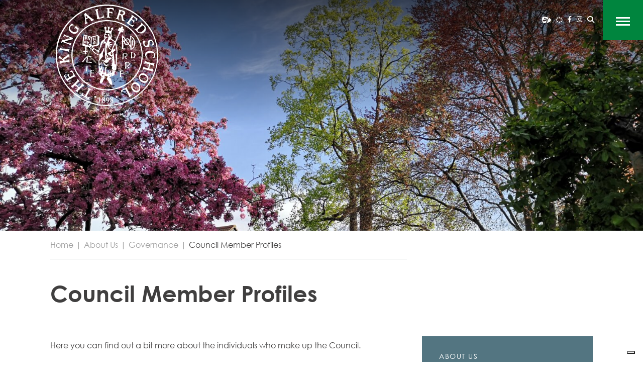

--- FILE ---
content_type: text/html; charset=UTF-8
request_url: https://www.kingalfred.org.uk/about-us/governance/governor-profiles/
body_size: 30724
content:
<!DOCTYPE html>
<html dir="ltr" lang="en-GB" prefix="og: https://ogp.me/ns#" class="no-js no-svg">
<head>
<!-- Google Tag Manager -->
<script>(function(w,d,s,l,i){w[l]=w[l]||[];w[l].push({'gtm.start':
new Date().getTime(),event:'gtm.js'});var f=d.getElementsByTagName(s)[0],
j=d.createElement(s),dl=l!='dataLayer'?'&l='+l:'';j.async=true;j.src=
'https://www.googletagmanager.com/gtm.js?id='+i+dl;f.parentNode.insertBefore(j,f);
})(window,document,'script','dataLayer','GTM-5J7JTGP');</script>
<!-- End Google Tag Manager -->
	<meta charset="UTF-8">
	<meta name="viewport" content="width=device-width, initial-scale=1">
	<meta http-equiv="X-UA-Compatible" content="IE=edge" />
	<link href="https://www.kingalfred.org.uk/wp-content/themes/schoolcms/images/favicon.png" rel="shortcut icon">
	<link rel="profile" href="http://gmpg.org/xfn/11">


				<script type="text/javascript" class="_iub_cs_skip">
				var _iub = _iub || {};
				_iub.csConfiguration = _iub.csConfiguration || {};
				_iub.csConfiguration.siteId = "3230837";
				_iub.csConfiguration.cookiePolicyId = "37293227";
							</script>
			<script class="_iub_cs_skip" src="https://cs.iubenda.com/autoblocking/3230837.js" fetchpriority="low"></script>
			<title>Council Member Profiles | Governor Profiles - The King Alfred School</title>
<link data-rocket-preload as="style" href="https://fonts.googleapis.com/css?family=Open%20Sans%3A300italic%2C400italic%2C600italic%2C300%2C400%2C600%7CCrimson%20Pro%3A400%2C700&#038;subset=latin%2Clatin-ext&#038;display=swap" rel="preload">
<link href="https://fonts.googleapis.com/css?family=Open%20Sans%3A300italic%2C400italic%2C600italic%2C300%2C400%2C600%7CCrimson%20Pro%3A400%2C700&#038;subset=latin%2Clatin-ext&#038;display=swap" media="print" onload="this.media=&#039;all&#039;" rel="stylesheet">
<noscript data-wpr-hosted-gf-parameters=""><link rel="stylesheet" href="https://fonts.googleapis.com/css?family=Open%20Sans%3A300italic%2C400italic%2C600italic%2C300%2C400%2C600%7CCrimson%20Pro%3A400%2C700&#038;subset=latin%2Clatin-ext&#038;display=swap"></noscript>
<style id="rocket-critical-css">body:after{content:url(https://www.kingalfred.org.uk/wp-content/plugins/instagram-feed-pro/img/sbi-sprite.png);display:none}ul{box-sizing:border-box}:root{--wp--preset--font-size--normal:16px;--wp--preset--font-size--huge:42px}.screen-reader-text{border:0;clip-path:inset(50%);height:1px;margin:-1px;overflow:hidden;padding:0;position:absolute;width:1px;word-wrap:normal!important}body:after{content:url(https://www.kingalfred.org.uk/wp-content/plugins/custom-twitter-feeds-pro/img/ctf-sprite.png);display:none}::-webkit-input-placeholder{color:#000}:-moz-placeholder{color:#000}::-moz-placeholder{color:#000}:-ms-input-placeholder{color:#000}div.wpforms-container-full,div.wpforms-container-full .wpforms-form *{background:none;border:0 none;border-radius:0;-webkit-border-radius:0;-moz-border-radius:0;float:none;font-size:100%;height:auto;letter-spacing:normal;list-style:none;outline:none;position:static;text-decoration:none;text-indent:0;text-shadow:none;text-transform:none;width:auto;visibility:visible;overflow:visible;margin:0;padding:0;box-sizing:border-box;-webkit-box-sizing:border-box;-moz-box-sizing:border-box;-webkit-box-shadow:none;-moz-box-shadow:none;-ms-box-shadow:none;-o-box-shadow:none;box-shadow:none}div.wpforms-container-full{margin-left:auto;margin-right:auto}div.wpforms-container-full .wpforms-form input,div.wpforms-container-full .wpforms-form label{margin:0;border:0;padding:0;display:inline-block;vertical-align:middle;background:none;height:auto;-webkit-box-sizing:border-box;-moz-box-sizing:border-box;box-sizing:border-box}div.wpforms-container-full .wpforms-form input.wpforms-field-medium{max-width:60%}div.wpforms-container-full .wpforms-form .wpforms-field{padding:10px 0;clear:both}div.wpforms-container-full .wpforms-form .wpforms-field-label{display:block;font-weight:700;font-size:16px;float:none;line-height:1.3;margin:0 0 4px 0;padding:0;word-break:break-word;word-wrap:break-word}div.wpforms-container-full .wpforms-form .wpforms-required-label{color:#ff0000;font-weight:400}div.wpforms-container-full .wpforms-form input[type=text]{background-color:#fff;box-sizing:border-box;border-radius:2px;color:#333;-webkit-box-sizing:border-box;-moz-box-sizing:border-box;display:block;float:none;font-size:16px;font-family:inherit;border:1px solid #ccc;padding:6px 10px;height:38px;width:100%;line-height:1.3}div.wpforms-container-full .wpforms-form noscript.wpforms-error-noscript{color:#990000}div.wpforms-container-full .wpforms-form .wpforms-submit-spinner{margin-inline-start:0.5em;display:inline-block;vertical-align:middle;max-width:26px}div.wpforms-container-full{margin:24px auto}@media only screen and (max-width:600px){div.wpforms-container-full .wpforms-form .wpforms-field:not(.wpforms-field-phone):not(.wpforms-field-select-style-modern):not(.wpforms-field-radio):not(.wpforms-field-checkbox):not(.wpforms-field-layout):not(.wpforms-field-repeater){overflow-x:hidden}div.wpforms-container-full .wpforms-form .wpforms-field{padding-right:1px;padding-left:1px}div.wpforms-container-full .wpforms-form .wpforms-field>*{max-width:100%}div.wpforms-container-full .wpforms-form input.wpforms-field-medium{max-width:100%}}:root{--blue:#007bff;--indigo:#6610f2;--purple:#6f42c1;--pink:#e83e8c;--red:#dc3545;--orange:#fd7e14;--yellow:#ffc107;--green:#28a745;--teal:#20c997;--cyan:#17a2b8;--white:#fff;--gray:#6c757d;--gray-dark:#343a40;--primary:#007bff;--secondary:#6c757d;--success:#28a745;--info:#17a2b8;--warning:#ffc107;--danger:#dc3545;--light:#f8f9fa;--dark:#343a40;--breakpoint-xs:0;--breakpoint-sm:576px;--breakpoint-md:768px;--breakpoint-lg:992px;--breakpoint-xl:1200px;--font-family-sans-serif:-apple-system,BlinkMacSystemFont,"Segoe UI",Roboto,"Helvetica Neue",Arial,"Noto Sans",sans-serif,"Apple Color Emoji","Segoe UI Emoji","Segoe UI Symbol","Noto Color Emoji";--font-family-monospace:SFMono-Regular,Menlo,Monaco,Consolas,"Liberation Mono","Courier New",monospace}*,::after,::before{box-sizing:border-box}html{font-family:sans-serif;line-height:1.15;-webkit-text-size-adjust:100%}header,nav{display:block}body{margin:0;font-family:-apple-system,BlinkMacSystemFont,"Segoe UI",Roboto,"Helvetica Neue",Arial,"Noto Sans",sans-serif,"Apple Color Emoji","Segoe UI Emoji","Segoe UI Symbol","Noto Color Emoji";font-size:1rem;font-weight:400;line-height:1.5;color:#212529;text-align:left;background-color:#fff}h1,h2{margin-top:0;margin-bottom:.5rem}p{margin-top:0;margin-bottom:1rem}ul{margin-top:0;margin-bottom:1rem}ul ul{margin-bottom:0}strong{font-weight:bolder}a{color:#007bff;text-decoration:none;background-color:transparent}img{vertical-align:middle;border-style:none}svg{overflow:hidden;vertical-align:middle}label{display:inline-block;margin-bottom:.5rem}button{border-radius:0}button,input{margin:0;font-family:inherit;font-size:inherit;line-height:inherit}button,input{overflow:visible}button{text-transform:none}[type=button],[type=submit],button{-webkit-appearance:button}[type=button]::-moz-focus-inner,[type=submit]::-moz-focus-inner,button::-moz-focus-inner{padding:0;border-style:none}::-webkit-file-upload-button{font:inherit;-webkit-appearance:button}h1,h2{margin-bottom:.5rem;font-weight:500;line-height:1.2}h1{font-size:2.5rem}h2{font-size:2rem}.container{width:100%;padding-right:15px;padding-left:15px;margin-right:auto;margin-left:auto}@media (min-width:576px){.container{max-width:540px}}@media (min-width:768px){.container{max-width:720px}}@media (min-width:992px){.container{max-width:960px}}@media (min-width:1200px){.container{max-width:1140px}}.row{display:-ms-flexbox;display:flex;-ms-flex-wrap:wrap;flex-wrap:wrap;margin-right:-15px;margin-left:-15px}.col-4,.col-8,.col-lg-10,.col-lg-12,.col-lg-2,.col-lg-4,.col-lg-5,.col-lg-7,.col-lg-8,.col-md-3,.col-md-5,.col-md-7,.col-md-9,.col-sm-12,.col-sm-3,.col-sm-4,.col-xl-4{position:relative;width:100%;padding-right:15px;padding-left:15px}.col-4{-ms-flex:0 0 33.333333%;flex:0 0 33.333333%;max-width:33.333333%}.col-8{-ms-flex:0 0 66.666667%;flex:0 0 66.666667%;max-width:66.666667%}@media (min-width:576px){.col-sm-3{-ms-flex:0 0 25%;flex:0 0 25%;max-width:25%}.col-sm-4{-ms-flex:0 0 33.333333%;flex:0 0 33.333333%;max-width:33.333333%}.col-sm-12{-ms-flex:0 0 100%;flex:0 0 100%;max-width:100%}.offset-sm-5{margin-left:41.666667%}}@media (min-width:768px){.col-md-3{-ms-flex:0 0 25%;flex:0 0 25%;max-width:25%}.col-md-5{-ms-flex:0 0 41.666667%;flex:0 0 41.666667%;max-width:41.666667%}.col-md-7{-ms-flex:0 0 58.333333%;flex:0 0 58.333333%;max-width:58.333333%}.col-md-9{-ms-flex:0 0 75%;flex:0 0 75%;max-width:75%}.order-md-1{-ms-flex-order:1;order:1}.order-md-2{-ms-flex-order:2;order:2}.order-md-3{-ms-flex-order:3;order:3}}@media (min-width:992px){.col-lg-2{-ms-flex:0 0 16.666667%;flex:0 0 16.666667%;max-width:16.666667%}.col-lg-4{-ms-flex:0 0 33.333333%;flex:0 0 33.333333%;max-width:33.333333%}.col-lg-5{-ms-flex:0 0 41.666667%;flex:0 0 41.666667%;max-width:41.666667%}.col-lg-7{-ms-flex:0 0 58.333333%;flex:0 0 58.333333%;max-width:58.333333%}.col-lg-8{-ms-flex:0 0 66.666667%;flex:0 0 66.666667%;max-width:66.666667%}.col-lg-10{-ms-flex:0 0 83.333333%;flex:0 0 83.333333%;max-width:83.333333%}.col-lg-12{-ms-flex:0 0 100%;flex:0 0 100%;max-width:100%}}@media (min-width:1200px){.col-xl-4{-ms-flex:0 0 33.333333%;flex:0 0 33.333333%;max-width:33.333333%}.offset-xl-4{margin-left:33.333333%}}.fa{font-family:var(--fa-style-family,"Font Awesome 6 Free");font-weight:var(--fa-style,900)}.fa,.fa-brands,.fab{-moz-osx-font-smoothing:grayscale;-webkit-font-smoothing:antialiased;display:var(--fa-display,inline-block);font-style:normal;font-variant:normal;line-height:1;text-rendering:auto}.fa-brands,.fab{font-family:"Font Awesome 6 Brands"}.fa-search:before{content:"\f002"}:host,:root{--fa-style-family-brands:"Font Awesome 6 Brands";--fa-font-brands:normal 400 1em/1 "Font Awesome 6 Brands"}@font-face{font-family:"Font Awesome 6 Brands";font-style:normal;font-weight:400;font-display:swap;src:url(https://www.kingalfred.org.uk/wp-content/themes/schoolcms/fonts/fontawesome/webfonts/fa-brands-400.woff2) format("woff2"),url(https://www.kingalfred.org.uk/wp-content/themes/schoolcms/fonts/fontawesome/webfonts/fa-brands-400.ttf) format("truetype")}.fa-brands,.fab{font-weight:400}.fa-facebook-f:before{content:"\f39e"}.fa-x-twitter:before{content:"\e61b"}.fa-instagram:before{content:"\f16d"}:host,:root{--fa-font-regular:normal 400 1em/1 "Font Awesome 6 Free"}:host,:root{--fa-style-family-classic:"Font Awesome 6 Free";--fa-font-solid:normal 900 1em/1 "Font Awesome 6 Free"}@font-face{font-family:"Font Awesome 5 Free";font-display:swap;font-weight:900;src:url(https://www.kingalfred.org.uk/wp-content/themes/schoolcms/fonts/fontawesome/webfonts/fa-solid-900.woff2) format("woff2"),url(https://www.kingalfred.org.uk/wp-content/themes/schoolcms/fonts/fontawesome/webfonts/fa-solid-900.ttf) format("truetype")}@font-face{font-family:"Font Awesome 5 Free";font-display:swap;font-weight:400;src:url(https://www.kingalfred.org.uk/wp-content/themes/schoolcms/fonts/fontawesome/webfonts/fa-regular-400.woff2) format("woff2"),url(https://www.kingalfred.org.uk/wp-content/themes/schoolcms/fonts/fontawesome/webfonts/fa-regular-400.ttf) format("truetype")}@font-face{font-display:swap;font-family:'Century Gothic';src:url(https://www.kingalfred.org.uk/wp-content/themes/schoolcms/fonts/CenturyGothic-BoldItalic.eot);src:url(https://www.kingalfred.org.uk/wp-content/themes/schoolcms/fonts/CenturyGothic-BoldItalic.eot?#iefix) format('embedded-opentype'),url(https://www.kingalfred.org.uk/wp-content/themes/schoolcms/fonts/CenturyGothic-BoldItalic.woff2) format('woff2'),url(https://www.kingalfred.org.uk/wp-content/themes/schoolcms/fonts/CenturyGothic-BoldItalic.woff) format('woff'),url(https://www.kingalfred.org.uk/wp-content/themes/schoolcms/fonts/CenturyGothic-BoldItalic.ttf) format('truetype');font-weight:bold;font-style:italic}@font-face{font-display:swap;font-family:'Century Gothic';src:url(https://www.kingalfred.org.uk/wp-content/themes/schoolcms/fonts/CenturyGothic.eot);src:url(https://www.kingalfred.org.uk/wp-content/themes/schoolcms/fonts/CenturyGothic.eot?#iefix) format('embedded-opentype'),url(https://www.kingalfred.org.uk/wp-content/themes/schoolcms/fonts/CenturyGothic.woff2) format('woff2'),url(https://www.kingalfred.org.uk/wp-content/themes/schoolcms/fonts/CenturyGothic.woff) format('woff'),url(https://www.kingalfred.org.uk/wp-content/themes/schoolcms/fonts/CenturyGothic.ttf) format('truetype');font-weight:normal;font-style:normal}@font-face{font-display:swap;font-family:'Century Gothic';src:url(https://www.kingalfred.org.uk/wp-content/themes/schoolcms/fonts/CenturyGothic-Italic.eot);src:url(https://www.kingalfred.org.uk/wp-content/themes/schoolcms/fonts/CenturyGothic-Italic.eot?#iefix) format('embedded-opentype'),url(https://www.kingalfred.org.uk/wp-content/themes/schoolcms/fonts/CenturyGothic-Italic.woff2) format('woff2'),url(https://www.kingalfred.org.uk/wp-content/themes/schoolcms/fonts/CenturyGothic-Italic.woff) format('woff'),url(https://www.kingalfred.org.uk/wp-content/themes/schoolcms/fonts/CenturyGothic-Italic.ttf) format('truetype');font-weight:normal;font-style:italic}@font-face{font-display:swap;font-family:'Century Gothic';src:url(https://www.kingalfred.org.uk/wp-content/themes/schoolcms/fonts/CenturyGothic-Bold.eot);src:url(https://www.kingalfred.org.uk/wp-content/themes/schoolcms/fonts/CenturyGothic-Bold.eot?#iefix) format('embedded-opentype'),url(https://www.kingalfred.org.uk/wp-content/themes/schoolcms/fonts/CenturyGothic-Bold.woff2) format('woff2'),url(https://www.kingalfred.org.uk/wp-content/themes/schoolcms/fonts/CenturyGothic-Bold.woff) format('woff'),url(https://www.kingalfred.org.uk/wp-content/themes/schoolcms/fonts/CenturyGothic-Bold.ttf) format('truetype');font-weight:bold;font-style:normal}@keyframes fadeout{from{opacity:1}to{opacity:0}}body{font-family:'Century Gothic',sans-serif;font-size:16px;line-height:2;font-weight:400;color:#403f3f;margin:auto}.clear:before,.clear:after{content:' ';display:table}.clear:after{clear:both}a{color:#238d54;text-decoration:none}h1,h2{color:#000}img{max-width:100%;height:auto}p{margin-bottom:25px}.bodyContent{margin-bottom:40px}.screen-reader-text{display:none!important}#hero .slide{width:100%;overflow:hidden;height:100%}#pageBanner{position:relative;max-width:100%;margin:0 auto 0px;overflow:hidden;min-height:300px}#pageBanner:before{content:'';display:block;width:100%;padding-top:35.897%}#hero{position:absolute;top:0;left:0;right:0;bottom:0}#hero .slideImage img{visibility:hidden;width:100%}#hero .slideImage{position:absolute;width:100%;height:100%;background-size:cover;background-repeat:no-repeat;background-position:center}.breadcrumbs{font-size:12px;color:#676767;text-transform:uppercase;padding-top:5px;padding-bottom:20px;border-bottom:solid 1px #d7d9d9;min-height:45px;position:relative;padding-right:45px}.breadcrumbs a{color:#676767}.breadcrumbs>span{margin:0 5px}.breadcrumbs>span:first-child{margin-left:0}.searchform label{display:none}.searchform{padding-right:40px;padding-left:0px;position:relative;color:#969696;overflow:hidden;font-size:14px}.searchform input.searchInput{border:0;font-size:16px;height:30px;width:100%;background:transparent;color:#969696;padding:4px 10px;border-bottom:solid 1px}.searchSubmit{background:transparent;border:0;text-transform:uppercase;padding:0;font-size:16px;position:absolute;color:#969696;background-repeat:no-repeat;background-position:center;right:5px;top:0px;width:30px;height:28px}.headerSearch{max-width:100px}.headerSearch .searchform :-ms-input-placeholder{color:#403f3f;text-transform:capitalize;opacity:1}.headerSearch .searchform ::-ms-input-placeholder{color:#403f3f;text-transform:capitalize;opacity:1}@media (min-width:992px){.headerSearch{max-width:150px}.headerSearch .searchform :-ms-input-placeholder{color:#969696;text-transform:uppercase;opacity:1}.headerSearch .searchform ::-ms-input-placeholder{color:#969696;text-transform:uppercase;opacity:1}.headerSearch .searchform input.searchInput{border-bottom:none}}#navbar{display:block;vertical-align:top}.headGroup{color:#969696;background:#fff;border-bottom:solid 1px #fff;padding-top:15px;padding-bottom:15px;text-align:center}.headGroup a{color:#969696}.headLogoWrap{padding-left:0;padding-right:0}.headGroup .headerIcon{position:relative;padding-top:5px}.headGroup .headLogoWrap{padding-left:15px;padding-right:15px}.headGroup .headerIcon>a{max-width:220px;display:inline-block}.headerSearch{display:inline-block;vertical-align:top}.headGroup .socials{display:inline-block;vertical-align:top;list-style:none;padding:4px;margin:0}.headGroup .socials li{display:inline-block;position:relative;padding:0 9px;min-width:40px;text-align:center}.headGroup .socials li:before{content:'';display:block;position:absolute;top:50%;margin-top:-5px;height:10px;width:1px;background:#969696;left:0}.headGroup .socials a{color:#fff;fill:currentColor}.headGroup .socials a img,.headGroup .socials a svg,.menu-special .socials a svg{height:1em;width:auto}@media (min-width:768px){.headGroup .socials{position:absolute;bottom:100%;right:0;width:100%}}header{position:relative}.headGroup{position:relative;z-index:120;top:0;left:0;width:100%;position:relative}@media (min-width:768px){.headGroup{position:fixed;height:120px}header.mainHeader{height:120px}}@media (min-width:768px){.headerRight .menu-toggle{display:block;display:inline-block;position:relative;top:auto;right:auto;float:right}.headerRight{position:relative}.headerRight{text-align:right}.headerRight .menu-toggle{display:inline-block;//margin-left:20px;float:none}}@media (min-width:1200px){.headerRight .menu-toggle{//margin-left:20px}}.menu-toggle{position:relative;padding-right:40px;font-size:17px;display:inline-block;height:35px;line-height:30px;vertical-align:middle}.menu-toggle .toggleText{display:inline-block;display:none;vertical-align:middle;font-size:14px}@media (min-width:992px){.menu-toggle .toggleText{display:inline-block}}.menu-toggle span{width:30px;height:1px;margin:8px 0;background-color:#969696;display:block}.menu-toggle .toggleIcon{position:absolute;width:30px;right:0;top:0px}.menu-toggle span:nth-child(1){transform-origin:50% 8px}.menu-toggle span:nth-child(3){transform-origin:50% -8px}#navbar{position:fixed;right:-280px;background-color:#fff;top:0;margin-top:0px;padding:40px 0px;z-index:9999;bottom:0;width:280px;overflow-x:hidden;font-size:1.2em}#menu-main,#menu-main ul{list-style:none;padding:0;margin:0}#menu-main{margin-bottom:30px;margin-top:20px;clear:both}#menu-main li{position:relative}#menu-main li a{display:block;color:#ffffff;padding:11px 37px 11px 37px;line-height:28px;position:relative;border:none;text-transform:uppercase;font-size:14px}#menu-main .sub-menu{padding-left:0px;position:relative;display:none;font-size:14px;border:none;background:#212f34}#menu-main .sub-menu li:last-child>a{border-bottom:none}#menu-main .sub-menu a{padding:11px 100px}#menu-main li.menu-item-has-children>a{//padding-left:87px}#menu-main .sub-menu li.menu-item-has-children>a{//padding-left:100px}#menu-main li.menu-item-has-children>.arrow{position:absolute;right:0px;top:0;height:50px;width:65px}@media (min-width:1200px){#menu-main li.menu-item-has-children>.arrow{height:75px}}#menu-main li.menu-item-has-children>.arrow:after{position:absolute;content:'\f054';display:block;width:11px;height:27px;position:absolute;left:22px;top:7px;font-weight:700;font-family:"Font Awesome 5 Free";transform:rotate(0deg)}#menu-main .sub-menu li.menu-item-has-children>.arrow{height:50px}#menu-main .sub-menu li.menu-item-has-children>.arrow:after{top:7px}#menu-main .sub-menu .sub-menu li a{padding-left:115px;text-transform:capitalize}@media (min-width:600px){#navbar{width:480px;right:-480px;padding:40px 0px}#menu-main li a{padding:11px 87px}}#navbar .menu-toggle{float:right}.menu-main-container{clear:both}.sidebar{padding-top:35px;margin-top:0px;margin-bottom:40px}.banner-Logo{display:inline-block}.mainLogo{display:none}#pageBanner:after{background-color:transparent;background:-moz-linear-gradient(top,rgba(0,0,0,0.65) 0%,rgba(0,0,0,0) 100%);background:-webkit-linear-gradient(top,rgba(0,0,0,0.65) 0%,rgba(0,0,0,0) 100%);background:linear-gradient(to bottom,rgba(0,0,0,0.65) 0%,rgba(0,0,0,0) 100%);filter:progid:DXImageTransform.Microsoft.gradient( startColorstr='#a6000000', endColorstr='#00000000',GradientType=0 );height:250px;content:"t";font-size:0;display:block;position:absolute;width:100%;left:0;top:0;z-index:102}h1{font-size:55px;color:#403f3f;font-weight:700;line-height:55px;margin-top:0px;margin-bottom:40px}.row{margin-left:0;margin-right:0}.headGroup{padding:0px;height:auto}.headLogoWrap{padding-top:4px;padding-bottom:5px}.headGroup .searchToggle{display:inline-block;vertical-align:top;position:relative;width:30px;height:80px}.headGroup .searchToggle .search-form-holder{position:absolute;right:0;top:50%;transform:translateY(-50%)}.headGroup .searchToggle .searchform{width:30px}.headGroup .searchToggle .searchform input.searchInput{background:transparent}.headGroup .searchToggle .searchform input.searchInput:-ms-input-placeholder{color:#403f3f;opacity:1}.headGroup .searchToggle .searchform input.searchInput::-ms-input-placeholder{color:#403f3f;opacity:1}.headGroup .searchToggle .searchSubmit{color:#ffffff;font-size:14px}@media only screen and (min-width:1200px){#menu-main li{display:inline-block}#menu-main li a{padding:0px}.header-Right-open{padding:0px}}header.mainHeader{position:absolute;width:100%}header.mainHeader .headGroup{background:transparent;border:none}.breadcrumbs{text-transform:capitalize;padding:10px 0px;font-size:16px;color:#403f3f;margin-bottom:40px;line-height:36px;font-weight:400;color:#9e9e9e}.breadcrumbs i{color:#9e9e9e}.breadcrumbs span{color:#403f3f}.breadcrumbs a span{color:#9e9e9e}.bodyContent .col-lg-12{padding:0}.bodyContent h1{margin-bottom:60px}.sidebar{padding-top:0px;padding-right:30px}.sidebar{padding-right:0;padding-top:210px}@media only screen and (min-width:1141px) and (max-width:1440px){h1{font-size:45px;margin-bottom:20px}}@media only screen and (min-width:992px) and (max-width:1140px){h1{font-size:45px;margin-bottom:20px}}@media only screen and (min-width:768px) and (max-width:991px){h1{font-size:45px}}@media only screen and (max-width:767px){.sidebar{padding-right:0;padding-top:40px}h1{font-size:45px}}.menu-toggle{height:80px;width:80px}.toggleText{display:none}.menu-toggle .toggleIcon{background:#00853e;width:80px;height:80px;padding-top:30px}.toggleIcon span{background:#ffffff;width:28px;height:3px;margin:4px auto}.headerRight{padding:0}@media (max-width:567.99px){.menu-toggle{width:60px;height:60px;padding-righT:0}.menu-toggle .toggleIcon{width:56px;height:56px;padding-top:19px}}.headGroup .socials{position:relative;bottom:auto;right:auto;width:auto;display:inline-block;list-style:none;padding:21px 0px}.headGroup .socials li{display:inline-block;min-width:inherit;padding:0 3px}.headGroup .socials li:before{display:none}.headGroup .socials li a{display:inline-block;font-size:13px;color:#ffffff}.headLogoWrap{position:relative}.headerIcon{position:absolute;width:100%}@media only screen and (max-width:1199px){.main-menu-right{display:none}.menudesktoplg{display:none}.header-Right-open #navbar{color:#ffffff;background:#537581}.header-Right-open #navbar .socials{display:block;list-style:none;padding-left:37px;float:left;margin-top:20px}#navbar .socials li{display:inline-block}#navbar .socials li a{color:#ffffff;font-size:22px;margin-right:10px}.menu-toggle{//padding-right:80px}.headerRight{text-align:right}.searchform input.s{border:none}}.menu-toggle span:nth-child(3){transform-origin:51% -6px}@media only screen and (min-width:1200px){.main-menu-right{display:inline-block;float:left}.menu-main-right-container{position:relative}.menu-main-right-container ul{list-style:none;margin:0px!important;padding:0px!important;float:none}.menu-main-right-container ul li{display:inline-block;padding:21px 17px;position:inherit;float:none}.menu-main-right-container ul li ul li{position:relative}.menu-main-right-container ul li:after{position:absolute;width:2px;background:#9c6d2f;right:0px;height:13px;content:"t";font-size:0;top:13px;display:none}.menu-main-right-container ul li:first-child{padding-left:0px}.menu-main-right-container ul li:last-child{padding-right:0px}.menu-main-right-container ul li:last-child:after{display:none}.menu-main-right-container ul li .dropdown-container{display:block;position:absolute;display:none;float:none;background:rgba(255,255,255,0.8);padding:0px 0!important;width:1140px;top:100%;background:#403f3f}.dropdown-container .dropOut{display:flex}.dropdown-container .dropOut .triangle{padding:0px}.dropdown-container .dropOut .triangle .menu_custom_image_box{position:relative;height:100%;width:100%;background-size:cover;background-position:center center;background-repeat:no-repeat;min-height:400px}.dropdown-container .dropOut .triangle .see_all_news_btn{max-width:250px;width:100%;display:block;background:#238d54;text-align:center;line-height:25px;padding:15px 10px;color:#ffffff;font-size:14px;letter-spacing:2.5px;font-weight:600;text-transform:uppercase;position:absolute;left:50%;margin-left:-125px;bottom:50px}.menu-main-right-container ul li li.menu-item-has-children>.arrow:after{position:absolute;content:'\f054';display:block;width:11px;height:27px;position:absolute;right:12px;top:6px;font-weight:700;font-family:"Font Awesome 5 Free";transform:rotate(0deg);color:#ffffff}.dropdown-container .dropOut .submenu_container{padding:50px 60px}.menu-main-right-container ul li ul ul{padding:0!important}.menu-main-right-container ul li ul ul{position:absolute;left:100%;padding-left:20px!important;background:rgba(255,255,255,0.9);z-index:9;width:auto;padding:20px!important;top:10px;white-space:nowrap}.menu-main-right-container ul li{position:inherit}.menu-main-right-container ul li ul li{position:relative}.menu-main-right-container ul li ul li{position:relative;text-align:left;display:block;padding:0px}.menu-main-right-container ul ul li:after{display:none}.menu-main-right-container ul ul li a{color:#ffffff;text-shadow:none;font-size:16px;display:block;letter-spacing:1px;padding:0px 15px;line-height:46px}.menu-main-right-container ul ul ul li a{color:#1d292e;text-shadow:none;font-size:16px;display:block;line-height:36px;padding:0px;letter-spacing:0.5px}.menu-main-right-container ul ul li{float:none}.menu-main-right-container ul li a{font-size:16px;color:#403f3f;text-transform:capitalize;display:inline-block;line-height:39px;text-shadow:none;font-weight:700}.menu-special .headLogoWrap{max-width:10%;flex:0 0 10%}.menu-special .header-Right-open{max-width:90%;flex:0 0 90%;text-align:right}.menu-special .header-Right-open .socials{position:relative;bottom:auto;right:auto;width:auto;display:inline-block;list-style:none;padding:21px 0px 21px 15px}.menu-special .header-Right-open .socials li{display:inline-block;min-width:inherit;padding:0 3px}.menu-special .header-Right-open .socials li:before{display:none}.menu-special .header-Right-open .socials li a{display:inline-block;font-size:13px;color:#403f3f}.menu-special .header-Right-open .searchToggle{display:inline-block;vertical-align:top;position:relative;width:30px;height:80px}.menu-special .header-Right-open .searchToggle .search-form-holder{position:absolute;right:0;top:50%;transform:translateY(-50%)}.menu-special .header-Right-open .searchToggle .searchform{width:30px}.menu-special .header-Right-open .searchToggle .searchform input.s{background:transparent}.menu-special .header-Right-open .searchToggle .searchSubmit{color:#1d292e;font-size:14px}}@media only screen and (min-width:1200px) and (max-width:1280px){.menu-main-right-container ul li{display:inline-block;padding:21px 5px}}@media only screen and (min-width:1281px) and (max-width:1380px){.menu-main-right-container ul li{display:inline-block;padding:21px 10px}}@media only screen and (max-width:480px){.headerRight{text-align:right}.searchform input.s{border:none}#menu-main li.menu-item-has-children>a{padding-left:37px}#menu-main .sub-menu li.menu-item-has-children>a{padding-left:42px}#menu-main .sub-menu li a{padding-left:42px;padding-left:42px}#menu-main .sub-menu li .sub-menu li a{padding-left:50px;padding-right:50px}}@media only screen and (min-width:1200px){.menu-special{top:0;animation:fadeout 1s;-moz-animation:fadeout 1s;-webkit-animation:fadeout 1s;-o-animation:fadeout 1s;animation:fadeout 500ms;-moz-animation:fadeout 500ms;-webkit-animation:fadeout 500ms;-o-animation:fadeout 500ms;position:relative;margin-top:-1px;opacity:0;visibility:hidden}}::-webkit-input-placeholder{color:#403f3f!important;opacity:1;text-transform:capitalize!important}::-moz-placeholder{color:#403f3f!important;opacity:1;text-transform:capitalize!important}:-ms-input-placeholder{color:#403f3f!important;opacity:1;text-transform:capitalize!important}:-moz-placeholder{color:#403f3f!important;opacity:1;text-transform:capitalize!important}::placeholder{color:#403f3f!important;opacity:1;text-transform:capitalize!important}*{-webkit-touch-callout:none}</style>

		<!-- All in One SEO Pro 4.9.2 - aioseo.com -->
	<meta name="description" content="The King Alfred School is run by The King Alfred School Society. Governors are called council members and here you can read profiles for our elected officials." />
	<meta name="robots" content="max-image-preview:large" />
	<link rel="canonical" href="https://www.kingalfred.org.uk/about-us/governance/governor-profiles/" />
	<meta name="generator" content="All in One SEO Pro (AIOSEO) 4.9.2" />
		<meta property="og:locale" content="en_GB" />
		<meta property="og:site_name" content="King Alfred&#039;s School" />
		<meta property="og:type" content="website" />
		<meta property="og:title" content="Council Member Profiles | Governor Profiles - The King Alfred School" />
		<meta property="og:description" content="The King Alfred School is run by The King Alfred School Society. Governors are called council members and here you can read profiles for our elected officials." />
		<meta property="og:url" content="https://www.kingalfred.org.uk/about-us/governance/governor-profiles/" />
		<meta property="og:image" content="https://www.kingalfred.org.uk/wp-content/uploads/2019/11/banner.jpg" />
		<meta property="og:image:secure_url" content="https://www.kingalfred.org.uk/wp-content/uploads/2019/11/banner.jpg" />
		<meta property="og:image:width" content="1560" />
		<meta property="og:image:height" content="877" />
		<meta name="twitter:card" content="summary" />
		<meta name="twitter:site" content="@kingalfredsch" />
		<meta name="twitter:title" content="Council Member Profiles | Governor Profiles - The King Alfred School" />
		<meta name="twitter:description" content="The King Alfred School is run by The King Alfred School Society. Governors are called council members and here you can read profiles for our elected officials." />
		<meta name="twitter:image" content="https://www.kingalfred.org.uk/wp-content/uploads/2019/11/banner.jpg" />
		<script type="application/ld+json" class="aioseo-schema">
			{"@context":"https:\/\/schema.org","@graph":[{"@type":"BreadcrumbList","@id":"https:\/\/www.kingalfred.org.uk\/about-us\/governance\/governor-profiles\/#breadcrumblist","itemListElement":[{"@type":"ListItem","@id":"https:\/\/www.kingalfred.org.uk#listItem","position":1,"name":"Home","item":"https:\/\/www.kingalfred.org.uk","nextItem":{"@type":"ListItem","@id":"https:\/\/www.kingalfred.org.uk\/about-us\/#listItem","name":"About Us"}},{"@type":"ListItem","@id":"https:\/\/www.kingalfred.org.uk\/about-us\/#listItem","position":2,"name":"About Us","item":"https:\/\/www.kingalfred.org.uk\/about-us\/","nextItem":{"@type":"ListItem","@id":"https:\/\/www.kingalfred.org.uk\/about-us\/governance\/#listItem","name":"Governance"},"previousItem":{"@type":"ListItem","@id":"https:\/\/www.kingalfred.org.uk#listItem","name":"Home"}},{"@type":"ListItem","@id":"https:\/\/www.kingalfred.org.uk\/about-us\/governance\/#listItem","position":3,"name":"Governance","item":"https:\/\/www.kingalfred.org.uk\/about-us\/governance\/","nextItem":{"@type":"ListItem","@id":"https:\/\/www.kingalfred.org.uk\/about-us\/governance\/governor-profiles\/#listItem","name":"Council Member Profiles"},"previousItem":{"@type":"ListItem","@id":"https:\/\/www.kingalfred.org.uk\/about-us\/#listItem","name":"About Us"}},{"@type":"ListItem","@id":"https:\/\/www.kingalfred.org.uk\/about-us\/governance\/governor-profiles\/#listItem","position":4,"name":"Council Member Profiles","previousItem":{"@type":"ListItem","@id":"https:\/\/www.kingalfred.org.uk\/about-us\/governance\/#listItem","name":"Governance"}}]},{"@type":"Organization","@id":"https:\/\/www.kingalfred.org.uk\/#organization","name":"The King Alfred School","description":"An Informal, Co-Educational Independent Day School in Hampstead for students from Reception to Sixth Form with a Child Centered Approach.","url":"https:\/\/www.kingalfred.org.uk\/","email":"kas@kingalfred.org.uk","telephone":"+442084575200","logo":{"@type":"ImageObject","url":"https:\/\/www.kingalfred.org.uk\/wp-content\/uploads\/2019\/12\/logo1.png","@id":"https:\/\/www.kingalfred.org.uk\/about-us\/governance\/governor-profiles\/#organizationLogo","width":70,"height":69,"caption":"King Alfred School Logo"},"image":{"@id":"https:\/\/www.kingalfred.org.uk\/about-us\/governance\/governor-profiles\/#organizationLogo"},"sameAs":["https:\/\/www.instagram.com\/the_king_alfred_school\/?hl=en-gb","https:\/\/www.youtube.com\/user\/kingalfredmedia1\/featured","https:\/\/www.linkedin.com\/school\/king-alfred-school"],"address":{"@id":"https:\/\/www.kingalfred.org.uk\/#postaladdress","@type":"PostalAddress","streetAddress":"The King Alfred School, North End Road","postalCode":"NW11 7HY","addressLocality":"London","addressCountry":"GB"}},{"@type":"WebPage","@id":"https:\/\/www.kingalfred.org.uk\/about-us\/governance\/governor-profiles\/#webpage","url":"https:\/\/www.kingalfred.org.uk\/about-us\/governance\/governor-profiles\/","name":"Council Member Profiles | Governor Profiles - The King Alfred School","description":"The King Alfred School is run by The King Alfred School Society. Governors are called council members and here you can read profiles for our elected officials.","inLanguage":"en-GB","isPartOf":{"@id":"https:\/\/www.kingalfred.org.uk\/#website"},"breadcrumb":{"@id":"https:\/\/www.kingalfred.org.uk\/about-us\/governance\/governor-profiles\/#breadcrumblist"},"datePublished":"2020-01-10T14:24:09+00:00","dateModified":"2025-09-30T14:18:05+01:00"},{"@type":"WebSite","@id":"https:\/\/www.kingalfred.org.uk\/#website","url":"https:\/\/www.kingalfred.org.uk\/","name":"King Alfred School","inLanguage":"en-GB","publisher":{"@id":"https:\/\/www.kingalfred.org.uk\/#organization"}}]}
		</script>
		<!-- All in One SEO Pro -->

<link rel='dns-prefetch' href='//cdn.iubenda.com' />
<link rel='dns-prefetch' href='//fonts.googleapis.com' />
<link href='https://fonts.gstatic.com' crossorigin rel='preconnect' />
<link rel="alternate" title="oEmbed (JSON)" type="application/json+oembed" href="https://www.kingalfred.org.uk/wp-json/oembed/1.0/embed?url=https%3A%2F%2Fwww.kingalfred.org.uk%2Fabout-us%2Fgovernance%2Fgovernor-profiles%2F" />
<link rel="alternate" title="oEmbed (XML)" type="text/xml+oembed" href="https://www.kingalfred.org.uk/wp-json/oembed/1.0/embed?url=https%3A%2F%2Fwww.kingalfred.org.uk%2Fabout-us%2Fgovernance%2Fgovernor-profiles%2F&#038;format=xml" />
		<!-- This site uses the Google Analytics by MonsterInsights plugin v9.11.0 - Using Analytics tracking - https://www.monsterinsights.com/ -->
		<!-- Note: MonsterInsights is not currently configured on this site. The site owner needs to authenticate with Google Analytics in the MonsterInsights settings panel. -->
					<!-- No tracking code set -->
				<!-- / Google Analytics by MonsterInsights -->
		<style id='wp-img-auto-sizes-contain-inline-css' type='text/css'>
img:is([sizes=auto i],[sizes^="auto," i]){contain-intrinsic-size:3000px 1500px}
/*# sourceURL=wp-img-auto-sizes-contain-inline-css */
</style>
<link rel='preload'  href='https://www.kingalfred.org.uk/wp-content/plugins/instagram-feed-pro/css/sbi-styles.min.css?ver=6.9.0' data-rocket-async="style" as="style" onload="this.onload=null;this.rel='stylesheet'" onerror="this.removeAttribute('data-rocket-async')"  type='text/css' media='all' />
<style id='wp-emoji-styles-inline-css' type='text/css'>

	img.wp-smiley, img.emoji {
		display: inline !important;
		border: none !important;
		box-shadow: none !important;
		height: 1em !important;
		width: 1em !important;
		margin: 0 0.07em !important;
		vertical-align: -0.1em !important;
		background: none !important;
		padding: 0 !important;
	}
/*# sourceURL=wp-emoji-styles-inline-css */
</style>
<link rel='preload'  href='https://www.kingalfred.org.uk/wp-includes/css/dist/block-library/style.min.css?ver=6.9' data-rocket-async="style" as="style" onload="this.onload=null;this.rel='stylesheet'" onerror="this.removeAttribute('data-rocket-async')"  type='text/css' media='all' />
<style id='global-styles-inline-css' type='text/css'>
:root{--wp--preset--aspect-ratio--square: 1;--wp--preset--aspect-ratio--4-3: 4/3;--wp--preset--aspect-ratio--3-4: 3/4;--wp--preset--aspect-ratio--3-2: 3/2;--wp--preset--aspect-ratio--2-3: 2/3;--wp--preset--aspect-ratio--16-9: 16/9;--wp--preset--aspect-ratio--9-16: 9/16;--wp--preset--color--black: #000000;--wp--preset--color--cyan-bluish-gray: #abb8c3;--wp--preset--color--white: #ffffff;--wp--preset--color--pale-pink: #f78da7;--wp--preset--color--vivid-red: #cf2e2e;--wp--preset--color--luminous-vivid-orange: #ff6900;--wp--preset--color--luminous-vivid-amber: #fcb900;--wp--preset--color--light-green-cyan: #7bdcb5;--wp--preset--color--vivid-green-cyan: #00d084;--wp--preset--color--pale-cyan-blue: #8ed1fc;--wp--preset--color--vivid-cyan-blue: #0693e3;--wp--preset--color--vivid-purple: #9b51e0;--wp--preset--gradient--vivid-cyan-blue-to-vivid-purple: linear-gradient(135deg,rgb(6,147,227) 0%,rgb(155,81,224) 100%);--wp--preset--gradient--light-green-cyan-to-vivid-green-cyan: linear-gradient(135deg,rgb(122,220,180) 0%,rgb(0,208,130) 100%);--wp--preset--gradient--luminous-vivid-amber-to-luminous-vivid-orange: linear-gradient(135deg,rgb(252,185,0) 0%,rgb(255,105,0) 100%);--wp--preset--gradient--luminous-vivid-orange-to-vivid-red: linear-gradient(135deg,rgb(255,105,0) 0%,rgb(207,46,46) 100%);--wp--preset--gradient--very-light-gray-to-cyan-bluish-gray: linear-gradient(135deg,rgb(238,238,238) 0%,rgb(169,184,195) 100%);--wp--preset--gradient--cool-to-warm-spectrum: linear-gradient(135deg,rgb(74,234,220) 0%,rgb(151,120,209) 20%,rgb(207,42,186) 40%,rgb(238,44,130) 60%,rgb(251,105,98) 80%,rgb(254,248,76) 100%);--wp--preset--gradient--blush-light-purple: linear-gradient(135deg,rgb(255,206,236) 0%,rgb(152,150,240) 100%);--wp--preset--gradient--blush-bordeaux: linear-gradient(135deg,rgb(254,205,165) 0%,rgb(254,45,45) 50%,rgb(107,0,62) 100%);--wp--preset--gradient--luminous-dusk: linear-gradient(135deg,rgb(255,203,112) 0%,rgb(199,81,192) 50%,rgb(65,88,208) 100%);--wp--preset--gradient--pale-ocean: linear-gradient(135deg,rgb(255,245,203) 0%,rgb(182,227,212) 50%,rgb(51,167,181) 100%);--wp--preset--gradient--electric-grass: linear-gradient(135deg,rgb(202,248,128) 0%,rgb(113,206,126) 100%);--wp--preset--gradient--midnight: linear-gradient(135deg,rgb(2,3,129) 0%,rgb(40,116,252) 100%);--wp--preset--font-size--small: 13px;--wp--preset--font-size--medium: 20px;--wp--preset--font-size--large: 36px;--wp--preset--font-size--x-large: 42px;--wp--preset--spacing--20: 0.44rem;--wp--preset--spacing--30: 0.67rem;--wp--preset--spacing--40: 1rem;--wp--preset--spacing--50: 1.5rem;--wp--preset--spacing--60: 2.25rem;--wp--preset--spacing--70: 3.38rem;--wp--preset--spacing--80: 5.06rem;--wp--preset--shadow--natural: 6px 6px 9px rgba(0, 0, 0, 0.2);--wp--preset--shadow--deep: 12px 12px 50px rgba(0, 0, 0, 0.4);--wp--preset--shadow--sharp: 6px 6px 0px rgba(0, 0, 0, 0.2);--wp--preset--shadow--outlined: 6px 6px 0px -3px rgb(255, 255, 255), 6px 6px rgb(0, 0, 0);--wp--preset--shadow--crisp: 6px 6px 0px rgb(0, 0, 0);}:where(.is-layout-flex){gap: 0.5em;}:where(.is-layout-grid){gap: 0.5em;}body .is-layout-flex{display: flex;}.is-layout-flex{flex-wrap: wrap;align-items: center;}.is-layout-flex > :is(*, div){margin: 0;}body .is-layout-grid{display: grid;}.is-layout-grid > :is(*, div){margin: 0;}:where(.wp-block-columns.is-layout-flex){gap: 2em;}:where(.wp-block-columns.is-layout-grid){gap: 2em;}:where(.wp-block-post-template.is-layout-flex){gap: 1.25em;}:where(.wp-block-post-template.is-layout-grid){gap: 1.25em;}.has-black-color{color: var(--wp--preset--color--black) !important;}.has-cyan-bluish-gray-color{color: var(--wp--preset--color--cyan-bluish-gray) !important;}.has-white-color{color: var(--wp--preset--color--white) !important;}.has-pale-pink-color{color: var(--wp--preset--color--pale-pink) !important;}.has-vivid-red-color{color: var(--wp--preset--color--vivid-red) !important;}.has-luminous-vivid-orange-color{color: var(--wp--preset--color--luminous-vivid-orange) !important;}.has-luminous-vivid-amber-color{color: var(--wp--preset--color--luminous-vivid-amber) !important;}.has-light-green-cyan-color{color: var(--wp--preset--color--light-green-cyan) !important;}.has-vivid-green-cyan-color{color: var(--wp--preset--color--vivid-green-cyan) !important;}.has-pale-cyan-blue-color{color: var(--wp--preset--color--pale-cyan-blue) !important;}.has-vivid-cyan-blue-color{color: var(--wp--preset--color--vivid-cyan-blue) !important;}.has-vivid-purple-color{color: var(--wp--preset--color--vivid-purple) !important;}.has-black-background-color{background-color: var(--wp--preset--color--black) !important;}.has-cyan-bluish-gray-background-color{background-color: var(--wp--preset--color--cyan-bluish-gray) !important;}.has-white-background-color{background-color: var(--wp--preset--color--white) !important;}.has-pale-pink-background-color{background-color: var(--wp--preset--color--pale-pink) !important;}.has-vivid-red-background-color{background-color: var(--wp--preset--color--vivid-red) !important;}.has-luminous-vivid-orange-background-color{background-color: var(--wp--preset--color--luminous-vivid-orange) !important;}.has-luminous-vivid-amber-background-color{background-color: var(--wp--preset--color--luminous-vivid-amber) !important;}.has-light-green-cyan-background-color{background-color: var(--wp--preset--color--light-green-cyan) !important;}.has-vivid-green-cyan-background-color{background-color: var(--wp--preset--color--vivid-green-cyan) !important;}.has-pale-cyan-blue-background-color{background-color: var(--wp--preset--color--pale-cyan-blue) !important;}.has-vivid-cyan-blue-background-color{background-color: var(--wp--preset--color--vivid-cyan-blue) !important;}.has-vivid-purple-background-color{background-color: var(--wp--preset--color--vivid-purple) !important;}.has-black-border-color{border-color: var(--wp--preset--color--black) !important;}.has-cyan-bluish-gray-border-color{border-color: var(--wp--preset--color--cyan-bluish-gray) !important;}.has-white-border-color{border-color: var(--wp--preset--color--white) !important;}.has-pale-pink-border-color{border-color: var(--wp--preset--color--pale-pink) !important;}.has-vivid-red-border-color{border-color: var(--wp--preset--color--vivid-red) !important;}.has-luminous-vivid-orange-border-color{border-color: var(--wp--preset--color--luminous-vivid-orange) !important;}.has-luminous-vivid-amber-border-color{border-color: var(--wp--preset--color--luminous-vivid-amber) !important;}.has-light-green-cyan-border-color{border-color: var(--wp--preset--color--light-green-cyan) !important;}.has-vivid-green-cyan-border-color{border-color: var(--wp--preset--color--vivid-green-cyan) !important;}.has-pale-cyan-blue-border-color{border-color: var(--wp--preset--color--pale-cyan-blue) !important;}.has-vivid-cyan-blue-border-color{border-color: var(--wp--preset--color--vivid-cyan-blue) !important;}.has-vivid-purple-border-color{border-color: var(--wp--preset--color--vivid-purple) !important;}.has-vivid-cyan-blue-to-vivid-purple-gradient-background{background: var(--wp--preset--gradient--vivid-cyan-blue-to-vivid-purple) !important;}.has-light-green-cyan-to-vivid-green-cyan-gradient-background{background: var(--wp--preset--gradient--light-green-cyan-to-vivid-green-cyan) !important;}.has-luminous-vivid-amber-to-luminous-vivid-orange-gradient-background{background: var(--wp--preset--gradient--luminous-vivid-amber-to-luminous-vivid-orange) !important;}.has-luminous-vivid-orange-to-vivid-red-gradient-background{background: var(--wp--preset--gradient--luminous-vivid-orange-to-vivid-red) !important;}.has-very-light-gray-to-cyan-bluish-gray-gradient-background{background: var(--wp--preset--gradient--very-light-gray-to-cyan-bluish-gray) !important;}.has-cool-to-warm-spectrum-gradient-background{background: var(--wp--preset--gradient--cool-to-warm-spectrum) !important;}.has-blush-light-purple-gradient-background{background: var(--wp--preset--gradient--blush-light-purple) !important;}.has-blush-bordeaux-gradient-background{background: var(--wp--preset--gradient--blush-bordeaux) !important;}.has-luminous-dusk-gradient-background{background: var(--wp--preset--gradient--luminous-dusk) !important;}.has-pale-ocean-gradient-background{background: var(--wp--preset--gradient--pale-ocean) !important;}.has-electric-grass-gradient-background{background: var(--wp--preset--gradient--electric-grass) !important;}.has-midnight-gradient-background{background: var(--wp--preset--gradient--midnight) !important;}.has-small-font-size{font-size: var(--wp--preset--font-size--small) !important;}.has-medium-font-size{font-size: var(--wp--preset--font-size--medium) !important;}.has-large-font-size{font-size: var(--wp--preset--font-size--large) !important;}.has-x-large-font-size{font-size: var(--wp--preset--font-size--x-large) !important;}
/*# sourceURL=global-styles-inline-css */
</style>

<style id='classic-theme-styles-inline-css' type='text/css'>
/*! This file is auto-generated */
.wp-block-button__link{color:#fff;background-color:#32373c;border-radius:9999px;box-shadow:none;text-decoration:none;padding:calc(.667em + 2px) calc(1.333em + 2px);font-size:1.125em}.wp-block-file__button{background:#32373c;color:#fff;text-decoration:none}
/*# sourceURL=/wp-includes/css/classic-themes.min.css */
</style>
<link data-minify="1" rel='preload'  href='https://www.kingalfred.org.uk/wp-content/cache/min/1/wp-content/plugins/cff-extensions/cff-carousel/css/carousel.css?ver=1762506548' data-rocket-async="style" as="style" onload="this.onload=null;this.rel='stylesheet'" onerror="this.removeAttribute('data-rocket-async')"  type='text/css' media='all' />
<link rel='preload'  href='https://www.kingalfred.org.uk/wp-content/plugins/custom-twitter-feeds-pro/css/ctf-styles.min.css?ver=2.5.2' data-rocket-async="style" as="style" onload="this.onload=null;this.rel='stylesheet'" onerror="this.removeAttribute('data-rocket-async')"  type='text/css' media='all' />
<link data-minify="1" rel='preload'  href='https://www.kingalfred.org.uk/wp-content/cache/min/1/wp-content/plugins/innermedia-high-vis/styles/high-vis.css?ver=1762506548' data-rocket-async="style" as="style" onload="this.onload=null;this.rel='stylesheet'" onerror="this.removeAttribute('data-rocket-async')"  type='text/css' media='all' />
<link data-minify="1" rel='preload'  href='https://www.kingalfred.org.uk/wp-content/cache/min/1/wp-content/plugins/innermedia-high-vis/styles/printer.css?ver=1762506548' data-rocket-async="style" as="style" onload="this.onload=null;this.rel='stylesheet'" onerror="this.removeAttribute('data-rocket-async')"  type='text/css' media='all' />
<link data-minify="1" rel='preload'  href='https://www.kingalfred.org.uk/wp-content/cache/min/1/wp-content/plugins/schoolcms-vacancies/vacancy-style.css?ver=1762506548' data-rocket-async="style" as="style" onload="this.onload=null;this.rel='stylesheet'" onerror="this.removeAttribute('data-rocket-async')"  type='text/css' media='all' />
<link rel='preload'  href='https://www.kingalfred.org.uk/wp-content/plugins/custom-facebook-feed-pro/assets/css/cff-style.min.css?ver=4.7.4' data-rocket-async="style" as="style" onload="this.onload=null;this.rel='stylesheet'" onerror="this.removeAttribute('data-rocket-async')"  type='text/css' media='all' />
<link rel='preload'  href='https://www.kingalfred.org.uk/wp-content/themes/schoolcms/css/bootstrap/bootstrap.min.css?ver=4.3.1' data-rocket-async="style" as="style" onload="this.onload=null;this.rel='stylesheet'" onerror="this.removeAttribute('data-rocket-async')"  type='text/css' media='all' />
<link data-minify="1" rel='preload'  href='https://www.kingalfred.org.uk/wp-content/cache/min/1/wp-content/themes/schoolcms/fonts/fontawesome/css/all.min.css?ver=1762506548' data-rocket-async="style" as="style" onload="this.onload=null;this.rel='stylesheet'" onerror="this.removeAttribute('data-rocket-async')"  type='text/css' media='all' />
<link rel='preload'  href='https://www.kingalfred.org.uk/wp-content/themes/schoolcms/css/owl.carousel.min.css?ver=6.9' data-rocket-async="style" as="style" onload="this.onload=null;this.rel='stylesheet'" onerror="this.removeAttribute('data-rocket-async')"  type='text/css' media='all' />
<link rel='preload'  href='https://www.kingalfred.org.uk/wp-content/themes/schoolcms/css/jquery.fancybox.min.css?ver=6.9' data-rocket-async="style" as="style" onload="this.onload=null;this.rel='stylesheet'" onerror="this.removeAttribute('data-rocket-async')"  type='text/css' media='all' />
<link data-minify="1" rel='preload'  href='https://www.kingalfred.org.uk/wp-content/cache/min/1/wp-content/themes/schoolcms/css/animate.css?ver=1762506548' data-rocket-async="style" as="style" onload="this.onload=null;this.rel='stylesheet'" onerror="this.removeAttribute('data-rocket-async')"  type='text/css' media='all' />


<link data-minify="1" rel='preload'  href='https://www.kingalfred.org.uk/wp-content/cache/min/1/wp-content/themes/schoolcms/style.css?ver=1762506548' data-rocket-async="style" as="style" onload="this.onload=null;this.rel='stylesheet'" onerror="this.removeAttribute('data-rocket-async')"  type='text/css' media='all' />
<link data-minify="1" rel='preload'  href='https://www.kingalfred.org.uk/wp-content/cache/min/1/wp-content/plugins/scms-prospectus/css/site.css?ver=1762506548' data-rocket-async="style" as="style" onload="this.onload=null;this.rel='stylesheet'" onerror="this.removeAttribute('data-rocket-async')"  type='text/css' media='all' />
<link data-minify="1" rel='preload'  href='https://www.kingalfred.org.uk/wp-content/cache/min/1/wp-content/plugins/disabled-source-disabled-right-click-and-content-protection/includes/assets/css/style.css?ver=1762506548' data-rocket-async="style" as="style" onload="this.onload=null;this.rel='stylesheet'" onerror="this.removeAttribute('data-rocket-async')"  type='text/css' media='all' />

<script  type="text/javascript" class=" _iub_cs_skip" type="text/javascript" id="iubenda-head-inline-scripts-0">
/* <![CDATA[ */

var _iub = _iub || [];
_iub.csConfiguration = {"askConsentAtCookiePolicyUpdate":true,"countryDetection":true,"enableFadp":true,"enableLgpd":true,"enableUspr":true,"floatingPreferencesButtonDisplay":"bottom-right","lang":"en-GB","lgpdAppliesGlobally":false,"perPurposeConsent":true,"purposes":"1,2,3,4,5","promptToAcceptOnBlockedElements": true,"siteId":3230837,"whitelabel":false,"cookiePolicyId":37293227, "banner":{ "acceptButtonColor":"#67B1E3","acceptButtonDisplay":true,"backgroundColor":"#238D54","closeButtonDisplay":false,"customizeButtonColor":"#82348B","customizeButtonDisplay":true,"explicitWithdrawal":true,"listPurposes":true,"linksColor":"#FFFFFF","position":"float-bottom-center","rejectButtonColor":"#67B1E3","rejectButtonDisplay":true }};

//# sourceURL=iubenda-head-inline-scripts-0
/* ]]> */
</script>
<script  type="text/javascript" src="//cdn.iubenda.com/cs/gpp/stub.js" class=" _iub_cs_skip" type="text/javascript" src="//cdn.iubenda.com/cs/gpp/stub.js?ver=3.12.5" id="iubenda-head-scripts-1-js"></script>
<script  type="text/javascript" src="//cdn.iubenda.com/cs/iubenda_cs.js" charset="UTF-8" async="async" class=" _iub_cs_skip" type="text/javascript" src="//cdn.iubenda.com/cs/iubenda_cs.js?ver=3.12.5" id="iubenda-head-scripts-2-js"></script>
<script type="text/javascript" src="https://www.kingalfred.org.uk/wp-includes/js/jquery/jquery.min.js?ver=3.7.1" id="jquery-core-js"></script>
<script type="text/javascript" src="https://www.kingalfred.org.uk/wp-includes/js/jquery/jquery-migrate.min.js?ver=3.4.1" id="jquery-migrate-js"></script>
<script data-minify="1" type="text/javascript" src="https://www.kingalfred.org.uk/wp-content/cache/min/1/wp-content/plugins/innermedia-high-vis/js/jquery.cookie.js?ver=1762506548" id="innermedia_vis_cookie-js"></script>
<script data-minify="1" type="text/javascript" src="https://www.kingalfred.org.uk/wp-content/cache/min/1/wp-content/plugins/innermedia-high-vis/js/scripts.js?ver=1762506548" id="innermedia_vis_scripts-js"></script>
<script data-minify="1" type="text/javascript" src="https://www.kingalfred.org.uk/wp-content/cache/min/1/wp-content/plugins/schoolcms-vacancies/js/garlic.js?ver=1762506548" id="schoolcms-vacancies-garlic-js"></script>
<script data-minify="1" type="text/javascript" src="https://www.kingalfred.org.uk/wp-content/cache/min/1/wp-content/plugins/schoolcms-vacancies/js/scripts.js?ver=1762506548" id="schoolcms-vacancies-scripts-js"></script>
<link rel="https://api.w.org/" href="https://www.kingalfred.org.uk/wp-json/" /><link rel="alternate" title="JSON" type="application/json" href="https://www.kingalfred.org.uk/wp-json/wp/v2/pages/2967" /><link rel="EditURI" type="application/rsd+xml" title="RSD" href="https://www.kingalfred.org.uk/xmlrpc.php?rsd" />
<link rel='shortlink' href='https://www.kingalfred.org.uk/?p=2967' />
<!-- Custom Facebook Feed JS vars -->
<script type="text/javascript">
var cffsiteurl = "https://www.kingalfred.org.uk/wp-content/plugins";
var cffajaxurl = "https://www.kingalfred.org.uk/wp-admin/admin-ajax.php";


var cfflinkhashtags = "true";
</script>
<style>
		.notifyjs-bootstrap-base {
			background-color: #F2DEDE !important;
			border-color: #F2DEDE!important;
			color: #B94A48!important;
		}
		</style><!-- Meta Pixel Code -->
<script>
!function(f,b,e,v,n,t,s)
{if(f.fbq)return;n=f.fbq=function(){n.callMethod?
n.callMethod.apply(n,arguments):n.queue.push(arguments)};
if(!f._fbq)f._fbq=n;n.push=n;n.loaded=!0;n.version='2.0';
n.queue=[];t=b.createElement(e);t.async=!0;
t.src=v;s=b.getElementsByTagName(e)[0];
s.parentNode.insertBefore(t,s)}(window, document,'script',
'https://connect.facebook.net/en_US/fbevents.js');
fbq('init', '697233404144301');
fbq('track', 'PageView');
</script>
<noscript><img height="1" width="1" style="display:none"
src=https://www.facebook.com/tr?id=697233404144301&ev=PageView&noscript=1
/></noscript>
<!-- End Meta Pixel Code --><meta name="et-api-version" content="v1"><meta name="et-api-origin" content="https://www.kingalfred.org.uk"><link rel="https://theeventscalendar.com/" href="https://www.kingalfred.org.uk/wp-json/tribe/tickets/v1/" /><meta name="tec-api-version" content="v1"><meta name="tec-api-origin" content="https://www.kingalfred.org.uk"><link rel="alternate" href="https://www.kingalfred.org.uk/wp-json/tribe/events/v1/" />
<!-- Meta Pixel Code -->
<script type='text/javascript'>
!function(f,b,e,v,n,t,s){if(f.fbq)return;n=f.fbq=function(){n.callMethod?
n.callMethod.apply(n,arguments):n.queue.push(arguments)};if(!f._fbq)f._fbq=n;
n.push=n;n.loaded=!0;n.version='2.0';n.queue=[];t=b.createElement(e);t.async=!0;
t.src=v;s=b.getElementsByTagName(e)[0];s.parentNode.insertBefore(t,s)}(window,
document,'script','https://connect.facebook.net/en_US/fbevents.js');
</script>
<!-- End Meta Pixel Code -->
<script type='text/javascript'>var url = window.location.origin + '?ob=open-bridge';
            fbq('set', 'openbridge', '2173772946267608', url);
fbq('init', '2173772946267608', {}, {
    "agent": "wordpress-6.9-4.1.5"
})</script><script type='text/javascript'>
    fbq('track', 'PageView', []);
  </script><link rel="icon" href="https://www.kingalfred.org.uk/wp-content/uploads/2019/12/logo1.png" sizes="32x32" />
<link rel="icon" href="https://www.kingalfred.org.uk/wp-content/uploads/2019/12/logo1.png" sizes="192x192" />
<link rel="apple-touch-icon" href="https://www.kingalfred.org.uk/wp-content/uploads/2019/12/logo1.png" />
<meta name="msapplication-TileImage" content="https://www.kingalfred.org.uk/wp-content/uploads/2019/12/logo1.png" />
<noscript><style id="rocket-lazyload-nojs-css">.rll-youtube-player, [data-lazy-src]{display:none !important;}</style></noscript><script>
/*! loadCSS rel=preload polyfill. [c]2017 Filament Group, Inc. MIT License */
(function(w){"use strict";if(!w.loadCSS){w.loadCSS=function(){}}
var rp=loadCSS.relpreload={};rp.support=(function(){var ret;try{ret=w.document.createElement("link").relList.supports("preload")}catch(e){ret=!1}
return function(){return ret}})();rp.bindMediaToggle=function(link){var finalMedia=link.media||"all";function enableStylesheet(){link.media=finalMedia}
if(link.addEventListener){link.addEventListener("load",enableStylesheet)}else if(link.attachEvent){link.attachEvent("onload",enableStylesheet)}
setTimeout(function(){link.rel="stylesheet";link.media="only x"});setTimeout(enableStylesheet,3000)};rp.poly=function(){if(rp.support()){return}
var links=w.document.getElementsByTagName("link");for(var i=0;i<links.length;i++){var link=links[i];if(link.rel==="preload"&&link.getAttribute("as")==="style"&&!link.getAttribute("data-loadcss")){link.setAttribute("data-loadcss",!0);rp.bindMediaToggle(link)}}};if(!rp.support()){rp.poly();var run=w.setInterval(rp.poly,500);if(w.addEventListener){w.addEventListener("load",function(){rp.poly();w.clearInterval(run)})}else if(w.attachEvent){w.attachEvent("onload",function(){rp.poly();w.clearInterval(run)})}}
if(typeof exports!=="undefined"){exports.loadCSS=loadCSS}
else{w.loadCSS=loadCSS}}(typeof global!=="undefined"?global:this))
</script><meta name="generator" content="WP Rocket 3.20.2" data-wpr-features="wpr_minify_js wpr_async_css wpr_lazyload_images wpr_image_dimensions wpr_minify_css wpr_preload_links wpr_desktop" /></head>

<body id="body" class="wp-singular page-template-default page page-id-2967 page-child parent-pageid-238 wp-theme-schoolcms tribe-no-js tec-no-tickets-on-recurring tec-no-rsvp-on-recurring tribe-theme-schoolcms">
<!-- Google Tag Manager (noscript) -->
<noscript><iframe src="https://www.googletagmanager.com/ns.html?id=GTM-5J7JTGP"
height="0" width="0" style="display:none;visibility:hidden"></iframe></noscript>
<!-- End Google Tag Manager (noscript) -->
<script>var d = document.getElementById("body"); d.className += " heroPause";</script>
<div data-rocket-location-hash="46b5ec384d1573651fcf9e2729907712" class="wrapper">
	<header data-rocket-location-hash="f4ec8d1e51e5b055621ede86c207219f" class="mainHeader">
	<div data-rocket-location-hash="8e48bc2b152d1caffa40ebae77cf6b34" class="headGroup">
		<div class="row  align-items-top">
			
			
		<div class="headLogoWrap col-xl-4 col-4 col-sm-3">
				<div class="headerIcon">
					<a href="https://www.kingalfred.org.uk" title="King Alfred School">
						<img width="70" height="69" src="data:image/svg+xml,%3Csvg%20xmlns='http://www.w3.org/2000/svg'%20viewBox='0%200%2070%2069'%3E%3C/svg%3E" alt="King Alfred School" class="mainLogo" data-lazy-src="https://www.kingalfred.org.uk/wp-content/themes/schoolcms/images/logo.png"/><noscript><img width="70" height="69" src="https://www.kingalfred.org.uk/wp-content/themes/schoolcms/images/logo.png" alt="King Alfred School" class="mainLogo"/></noscript>
						<img width="204" height="202" src="data:image/svg+xml,%3Csvg%20xmlns='http://www.w3.org/2000/svg'%20viewBox='0%200%20204%20202'%3E%3C/svg%3E" alt="King Alfred School" class="banner-Logo" data-lazy-src="https://www.kingalfred.org.uk/wp-content/themes/schoolcms/images/home-logo.png"/><noscript><img width="204" height="202" src="https://www.kingalfred.org.uk/wp-content/themes/schoolcms/images/home-logo.png" alt="King Alfred School" class="banner-Logo"/></noscript> 

											</a>
				</div>
			</div>
			
			<div class="col-8 headerRight col-sm-4 offset-sm-5 offset-xl-4">		
				<ul class="socials">
					<li><a href="https://kingalfred.fireflycloud.net/" target="_blank" title="Parent Portal"><img width="18" height="13" src="data:image/svg+xml,%3Csvg%20xmlns='http://www.w3.org/2000/svg'%20viewBox='0%200%2018%2013'%3E%3C/svg%3E" alt="Parent Portal" data-lazy-src="/wp-content/themes/schoolcms/images/firefly-logo-white13.png"/><noscript><img width="18" height="13" src="/wp-content/themes/schoolcms/images/firefly-logo-white13.png" alt="Parent Portal"/></noscript></a></li>
					<li><a href="https://www.kingalfred.org.uk/canvas/" target="_blank" title="Canvas">
					<svg version="1.0" xmlns="http://www.w3.org/2000/svg" width="342.667" height="352" viewBox="0 0 257 264"><path d="M108.8 13c-3.6.5-9.1 1.4-12.2 2.1-5.3 1.1-5.5 1.4-5 3.8 1.3 5.9 6.6 15.1 11 19 10 8.7 25.3 11.1 36.9 5.8 10.1-4.7 18.2-14.4 20-23.9l.7-3.6-4.9-1.1c-12.3-2.8-32.2-3.7-46.5-2.1zM61.4 30.1c-10.8 7.5-19.6 15.3-26.6 23.3-7.5 8.7-14 18-14.2 20.3 0 .8 2.1 2.7 4.9 4.1 4.1 2.2 6.6 2.8 14.2 3 8.6.4 9.8.2 15.6-2.6 18.2-8.5 25.4-29.3 16.4-47.1-1.3-2.5-2.7-4.6-3.3-4.8-.6-.2-3.7 1.5-7 3.8zM181 29.2c-10.3 16.7-3.4 40.1 14.5 48.8 7.1 3.5 19.8 4 27.5 1.1 9.9-3.8 9.9-3.9 4.4-12.3-6.2-9.3-26.8-29.9-36.1-36.1-3.9-2.6-7.4-4.7-7.7-4.7-.4 0-1.5 1.5-2.6 3.2zM118.4 59.4c-4.1 4.1-4.7 9.7-1.4 13.9 2.4 3 7.8 5 11.3 4.2 3-.8 7.2-5.1 8-8.3.9-4-1.2-9.2-4.6-11.2-5-3.1-9.3-2.6-13.3 1.4zM72.4 78.4c-3.8 3.8-4.4 7.7-1.9 12.6 1.9 3.7 4.8 5.2 9.8 5.2 7.2-.1 11.9-6.9 9.7-13.8-1.6-4.6-5.4-7.4-10.2-7.4-3.2 0-4.7.7-7.4 3.4zM164.4 78.4c-3.6 3.6-4.4 7.7-2.3 11.9 3.2 6.2 11.4 7.7 16.8 3.1 7.6-6.4 2.9-18.4-7.2-18.4-3.1 0-4.6.7-7.3 3.4zM9.1 101.8c-4.1 17.6-4.1 41.8 0 59.4 1.1 4.6 1.2 4.7 4.2 4.1 9.6-1.8 19.3-9.6 23.9-19.1 2.7-5.7 3.1-7.7 3.1-14.7 0-7-.4-9-3.1-14.7-4.6-9.6-13.7-16.8-24.4-19.2-2.4-.6-2.7-.3-3.7 4.2zM236.3 98.5c-30.2 9.4-33.7 49.8-5.6 63.8 2.6 1.3 6.2 2.7 8 3l3.1.6 1.8-7.7c2.7-11.1 2.7-42.5 0-53.5-1-4.2-2.1-7.7-2.5-7.6-.3 0-2.5.6-4.8 1.4zM53.4 124.4c-9.9 9.9 4.3 24.1 14.8 14.7 2.8-2.5 3.3-3.6 3.3-7.6 0-4-.5-5.1-3.3-7.6-4.7-4.3-10.2-4.1-14.8.5zM183.8 123.9c-2.8 2.5-3.3 3.6-3.3 7.6 0 4 .5 5.1 3.3 7.6 9.4 8.4 22.9-2.3 16.5-13.1-3.4-5.8-11.3-6.8-16.5-2.1zM75.3 167.4c-7.8 3.5-8.3 16-.8 19.4 6.7 3.1 13.5.1 15.6-6.7.9-3.1.8-4.3-.5-6.9-2.9-5.7-9-8.1-14.3-5.8zM166.4 168.1c-2.9 1.4-5.4 6.1-5.4 9.9 0 2.3 1 4.2 3.4 6.6 4.6 4.6 10.1 4.8 14.8.5 2.8-2.5 3.3-3.6 3.3-7.6 0-4-.5-5.1-3.3-7.6-3.4-3.1-8.6-3.8-12.8-1.8zM32.9 182.5c-5.7 1.4-12.9 5-12.9 6.5 0 1.3 6.7 10.9 12.8 18.4 9.3 11.4 33.3 30.9 35.9 29.3.5-.3 1.9-2.6 3.1-5 10.3-20.6-1.7-44.7-24.6-49.6-6.4-1.3-7.2-1.3-14.3.4zM201 182.9c-9.4 3-17.8 10.5-21.9 19.1-2.1 4.5-2.6 7-2.6 14 0 7.5.4 9.2 3 14.5 2 4.1 3.6 6 4.7 5.9 3-.3 17.7-11.6 26.7-20.5 7.8-7.7 19-22 20.6-26.1.5-1.2-.8-2.3-5.1-4.4-4.7-2.3-7.3-2.8-14.3-3.1-4.7-.1-9.7.1-11.1.6zM118.4 189.4c-2.4 2.4-3.4 4.3-3.4 6.5 0 10.5 11.8 15.5 18.7 7.8 2.7-2.9 3.3-6 2.2-10.2-1.3-4.6-5.2-7.5-10.1-7.5-3.2 0-4.7.7-7.4 3.4zM115.3 218.4c-10 3.3-18.9 11.9-22.2 21.7-1.1 3.4-1.9 6.5-1.6 6.9 2.2 3.5 50 4.9 62 1.8 5.8-1.4 6-1.6 5.9-4.6-.4-7.9-8.2-18.2-17.6-23.2-5.4-2.9-7.5-3.4-14.3-3.7-4.9-.2-9.6.3-12.2 1.1z"/></svg>
					</a></li>										<li><a href="https://www.facebook.com/thekingalfredschool" target="_blank" title="Facebook"><i class="fab fa-facebook-f" aria-hidden="true"></i></a></li>					<li><a href="https://www.instagram.com/the_king_alfred_school/" target="_blank" title="Instagram"><i class="fab fa-instagram" aria-hidden="true"></i></a></li>																								</ul>
                
                <div class="searchToggle">
					<div class="headerSearch">
						<div class="search-form-holder"><form role="search" method="get" action="https://www.kingalfred.org.uk/" class="searchform clear">
    <label class="screen-reader-text" for="s"></label>
        <input type="text" value="" name="s" class="searchInput s" placeholder="Search"/>
        <button type="submit" value="Search" class="searchSubmit" title="Search"><i class="fa fa-search"></i>
</button>
</form></div>
						<div class="tabSecButton"></div>
					</div>
				</div>
                
				<div class="menu-toggle">
					<div class="toggleIcon">
						<span></span>
						<span></span>
						<span></span>
					</div>
				</div>
						
			</div>
		</div>
	</div>
	
	
	
		<div data-rocket-location-hash="6e3edd6c2591c3f7249eb2ab593782ff" class="menuContainer">
			<div class="menu-special">		
				<div data-rocket-location-hash="459ef3f9f116f091bc911e896d055d93" class="row">
        			<div class="col-md-3 col-lg-2 col-sm-12 headLogoWrap">
        				<div class="headerIcon">
        					<a href="https://www.kingalfred.org.uk" title="King Alfred School">
        						<img width="70" height="69" src="data:image/svg+xml,%3Csvg%20xmlns='http://www.w3.org/2000/svg'%20viewBox='0%200%2070%2069'%3E%3C/svg%3E" alt="King Alfred School" class="mainLogo" data-lazy-src="https://www.kingalfred.org.uk/wp-content/themes/schoolcms/images/logo.png"/><noscript><img width="70" height="69" src="https://www.kingalfred.org.uk/wp-content/themes/schoolcms/images/logo.png" alt="King Alfred School" class="mainLogo"/></noscript>

								                            </a>
                        </div>
                    </div>
        			<div class="col-md-9 col-lg-10 col-sm-12 header-Right-open">
    					
                        <div class="menudesktoplg">
                            <div class="main-menu-right">
                                <div class="menu-main-right-container"><ul id="menu-main-right" class="menu"><li id="menu-item-96" class="menu-item menu-item-type-post_type menu-item-object-page current-page-ancestor current-menu-ancestor current_page_ancestor menu-item-has-children menu-item-96"><a href="https://www.kingalfred.org.uk/about-us/">About Us</a><span class="arrow"></span><div class="dropdown-container">
                            <div class="dropOut">
                                <div class="col-lg-5 order-md-2 triangle">
                                    <div data-bg="https://www.kingalfred.org.uk/wp-content/uploads/2024/06/LeviLily-Photo-KAS-2024-May-461-675x768.jpg" class="menu_custom_image_box rocket-lazyload" style=""><a class="see_all_news_btn" href="https://www.kingalfred.org.uk/contact-us/" target="">Contact Us</a></div>
                                </div>
                                    <div class="submenu_container col-lg-7 order-md-1"><ul>	<li id="menu-item-325" class="menu-item menu-item-type-post_type menu-item-object-page menu-item-325"><a href="https://www.kingalfred.org.uk/about-us/welcome-to-king-alfred-school/">Welcome to The King Alfred School</a><span class="arrow"></span></li>
	<li id="menu-item-321" class="menu-item menu-item-type-post_type menu-item-object-page menu-item-has-children menu-item-321"><a href="https://www.kingalfred.org.uk/about-us/our-philosophy-aims/">Our Philosophy &#038; Aims</a><span class="arrow"></span><ul>		<li id="menu-item-13823" class="menu-item menu-item-type-post_type menu-item-object-page menu-item-13823"><a href="https://www.kingalfred.org.uk/about-us/our-philosophy-aims/the-kas-education-wheel/">The KAS Deeper Learning Wheel</a><span class="arrow"></span></li>
</ul></li>
	<li id="menu-item-318" class="menu-item menu-item-type-post_type menu-item-object-page menu-item-318"><a href="https://www.kingalfred.org.uk/about-us/exam-results-student-destinations/">Exam Results &#038; Student Destinations</a><span class="arrow"></span></li>
	<li id="menu-item-353" class="menu-item menu-item-type-post_type menu-item-object-page menu-item-353"><a href="https://www.kingalfred.org.uk/about-us/term-dates/">Term Dates</a><span class="arrow"></span></li>
	<li id="menu-item-315" class="menu-item menu-item-type-post_type menu-item-object-page menu-item-has-children menu-item-315"><a href="https://www.kingalfred.org.uk/about-us/support-us/">Support Us</a><span class="arrow"></span><ul>		<li id="menu-item-21477" class="menu-item menu-item-type-post_type menu-item-object-page menu-item-21477"><a href="https://www.kingalfred.org.uk/your-legacy/">Your Legacy</a><span class="arrow"></span></li>
		<li id="menu-item-21486" class="menu-item menu-item-type-post_type menu-item-object-page menu-item-21486"><a href="https://www.kingalfred.org.uk/our-supporter-charter/">Our Supporter Charter</a><span class="arrow"></span></li>
</ul></li>
	<li id="menu-item-14690" class="menu-item menu-item-type-post_type menu-item-object-page menu-item-14690"><a href="https://www.kingalfred.org.uk/about-us/diversity-equity-inclusion/">Diversity, Equity, Inclusion &#038; Belonging</a><span class="arrow"></span></li>
	<li id="menu-item-16764" class="menu-item menu-item-type-post_type menu-item-object-page menu-item-16764"><a href="https://www.kingalfred.org.uk/about-us/partnerships/">Partnerships</a><span class="arrow"></span></li>
	<li id="menu-item-320" class="menu-item menu-item-type-post_type menu-item-object-page menu-item-320"><a href="https://www.kingalfred.org.uk/about-us/isi-inspection/">ISI Inspection</a><span class="arrow"></span></li>
	<li id="menu-item-16132" class="menu-item menu-item-type-post_type menu-item-object-page menu-item-16132"><a href="https://www.kingalfred.org.uk/about-us/safeguarding-at-kas/">Safeguarding at KAS</a><span class="arrow"></span></li>
	<li id="menu-item-323" class="menu-item menu-item-type-post_type menu-item-object-page menu-item-323"><a href="https://www.kingalfred.org.uk/about-us/policies/">Policies</a><span class="arrow"></span></li>
	<li id="menu-item-322" class="menu-item menu-item-type-post_type menu-item-object-page menu-item-322"><a href="https://www.kingalfred.org.uk/about-us/kasparents/">KASparents</a><span class="arrow"></span></li>
	<li id="menu-item-319" class="menu-item menu-item-type-post_type menu-item-object-page current-page-ancestor current-menu-ancestor current-menu-parent current-page-parent current_page_parent current_page_ancestor menu-item-has-children menu-item-319"><a href="https://www.kingalfred.org.uk/about-us/governance/">Governance</a><span class="arrow"></span><ul>		<li id="menu-item-2988" class="menu-item menu-item-type-post_type menu-item-object-page current-menu-item page_item page-item-2967 current_page_item menu-item-2988"><a href="https://www.kingalfred.org.uk/about-us/governance/governor-profiles/" aria-current="page">Council Member Profiles</a><span class="arrow"></span></li>
</ul></li>
	<li id="menu-item-11506" class="menu-item menu-item-type-post_type menu-item-object-page menu-item-11506"><a href="https://www.kingalfred.org.uk/vacancies/">Staff Vacancies</a><span class="arrow"></span></li>

                        </ul></div>
                    </div>
    
            </div></li>
<li id="menu-item-97" class="menu-item menu-item-type-post_type menu-item-object-page menu-item-has-children menu-item-97"><a href="https://www.kingalfred.org.uk/admissions/">Admissions</a><span class="arrow"></span><div class="dropdown-container">
                            <div class="dropOut">
                                <div class="col-lg-5 order-md-2 triangle">
                                    <div data-bg="https://www.kingalfred.org.uk/wp-content/uploads/2019/12/field-12-768x768.jpg" class="menu_custom_image_box rocket-lazyload" style=""><a class="see_all_news_btn" href="https://www.kingalfred.org.uk/admissions/open-days/" target="">Open Days</a></div>
                                </div>
                                    <div class="submenu_container col-lg-7 order-md-1"><ul>	<li id="menu-item-331" class="menu-item menu-item-type-post_type menu-item-object-page menu-item-331"><a href="https://www.kingalfred.org.uk/admissions/open-days/">Open Days</a><span class="arrow"></span></li>
	<li id="menu-item-332" class="menu-item menu-item-type-post_type menu-item-object-page menu-item-332"><a href="https://www.kingalfred.org.uk/admissions/view-our-prospectus/">View our Prospectus</a><span class="arrow"></span></li>
	<li id="menu-item-6917" class="menu-item menu-item-type-post_type menu-item-object-page menu-item-6917"><a href="https://www.kingalfred.org.uk/admissions/virtual-tours/">Virtual Tours</a><span class="arrow"></span></li>
	<li id="menu-item-328" class="menu-item menu-item-type-post_type menu-item-object-page menu-item-has-children menu-item-328"><a href="https://www.kingalfred.org.uk/admissions/entry-at-4/">Entry at 4+</a><span class="arrow"></span><ul>		<li id="menu-item-491" class="menu-item menu-item-type-post_type menu-item-object-page menu-item-491"><a href="https://www.kingalfred.org.uk/admissions/entry-at-4/reception-entry-application-form/">Reception Application Form</a><span class="arrow"></span></li>
</ul></li>
	<li id="menu-item-326" class="menu-item menu-item-type-post_type menu-item-object-page menu-item-326"><a href="https://www.kingalfred.org.uk/admissions/entry-at-11/">Entry at 11+</a><span class="arrow"></span></li>
	<li id="menu-item-327" class="menu-item menu-item-type-post_type menu-item-object-page menu-item-has-children menu-item-327"><a href="https://www.kingalfred.org.uk/admissions/entry-at-16/">Entry at 16+</a><span class="arrow"></span><ul>		<li id="menu-item-682" class="menu-item menu-item-type-post_type menu-item-object-page menu-item-682"><a href="https://www.kingalfred.org.uk/admissions/entry-at-16/sixth-form-entry-application-form/">Sixth Form Entry Application Form</a><span class="arrow"></span></li>
</ul></li>
	<li id="menu-item-330" class="menu-item menu-item-type-post_type menu-item-object-page menu-item-has-children menu-item-330"><a href="https://www.kingalfred.org.uk/admissions/occasional-places/">Occasional Places</a><span class="arrow"></span><ul>		<li id="menu-item-683" class="menu-item menu-item-type-post_type menu-item-object-page menu-item-683"><a href="https://www.kingalfred.org.uk/admissions/occasional-places/occasional-places-application-form/">Occasional Places Application Form</a><span class="arrow"></span></li>
</ul></li>
	<li id="menu-item-329" class="menu-item menu-item-type-post_type menu-item-object-page menu-item-329"><a href="https://www.kingalfred.org.uk/admissions/fees-bursaries/">Fees &#038; Bursaries</a><span class="arrow"></span></li>
	<li id="menu-item-18406" class="menu-item menu-item-type-custom menu-item-object-custom menu-item-18406"><a href="https://www.goodschoolsguide.co.uk/reviews/king-alfred-school-london/61218F1#tab_review">Good Schools Guide Review</a><span class="arrow"></span></li>

                        </ul></div>
                    </div>
    
            </div></li>
<li id="menu-item-99" class="menu-item menu-item-type-post_type menu-item-object-page menu-item-has-children menu-item-99"><a href="https://www.kingalfred.org.uk/lower-school/">Lower School</a><span class="arrow"></span><div class="dropdown-container">
                            <div class="dropOut">
                                <div class="col-lg-5 order-md-2 triangle">
                                    <div data-bg="https://www.kingalfred.org.uk/wp-content/uploads/2024/06/LeviLily-Photo-KAS-2024-May-269-768x676.jpg" class="menu_custom_image_box rocket-lazyload" style=""><a class="see_all_news_btn" href="https://www.kingalfred.org.uk/admissions/" target="">Admissions</a></div>
                                </div>
                                    <div class="submenu_container col-lg-7 order-md-1"><ul>	<li id="menu-item-333" class="menu-item menu-item-type-post_type menu-item-object-page menu-item-333"><a href="https://www.kingalfred.org.uk/lower-school/life-in-lower-school/">Life in Lower School</a><span class="arrow"></span></li>
	<li id="menu-item-334" class="menu-item menu-item-type-post_type menu-item-object-page menu-item-334"><a href="https://www.kingalfred.org.uk/lower-school/lower-school-curriculum/">Lower School Curriculum</a><span class="arrow"></span></li>
	<li id="menu-item-336" class="menu-item menu-item-type-post_type menu-item-object-page menu-item-336"><a href="https://www.kingalfred.org.uk/lower-school/lower-school-pastoral-care/">Lower School Pastoral Care</a><span class="arrow"></span></li>
	<li id="menu-item-335" class="menu-item menu-item-type-post_type menu-item-object-page menu-item-335"><a href="https://www.kingalfred.org.uk/lower-school/lower-school-extra-curricular/">Lower School Co-Curricular</a><span class="arrow"></span></li>
	<li id="menu-item-21103" class="menu-item menu-item-type-post_type menu-item-object-page menu-item-21103"><a href="https://www.kingalfred.org.uk/upper-school/explorations-years-6-7-8/">Explorations: Years 6, 7 &#038; 8</a><span class="arrow"></span></li>

                        </ul></div>
                    </div>
    
            </div></li>
<li id="menu-item-103" class="menu-item menu-item-type-post_type menu-item-object-page menu-item-has-children menu-item-103"><a href="https://www.kingalfred.org.uk/upper-school/">Upper School</a><span class="arrow"></span><div class="dropdown-container">
                            <div class="dropOut">
                                <div class="col-lg-5 order-md-2 triangle">
                                    <div data-bg="https://www.kingalfred.org.uk/wp-content/uploads/2024/06/LeviLily-Photo-KAS-2024-May-16-2-768x716.jpg" class="menu_custom_image_box rocket-lazyload" style=""><a class="see_all_news_btn" href="https://www.kingalfred.org.uk/admissions/open-days/" target="">Admissions</a></div>
                                </div>
                                    <div class="submenu_container col-lg-7 order-md-1"><ul>	<li id="menu-item-21102" class="menu-item menu-item-type-post_type menu-item-object-page menu-item-21102"><a href="https://www.kingalfred.org.uk/upper-school/explorations-years-6-7-8/">Explorations: Years 6, 7 &#038; 8</a><span class="arrow"></span></li>
	<li id="menu-item-338" class="menu-item menu-item-type-post_type menu-item-object-page menu-item-338"><a href="https://www.kingalfred.org.uk/upper-school/curriculum-in-years-7-8-9/">Curriculum: Years 7, 8 &#038; 9</a><span class="arrow"></span></li>
	<li id="menu-item-3746" class="menu-item menu-item-type-post_type menu-item-object-page menu-item-3746"><a href="https://www.kingalfred.org.uk/upper-school/gcse-options-2/">Year 10 &#038; 11 Options</a><span class="arrow"></span></li>
	<li id="menu-item-19624" class="menu-item menu-item-type-post_type menu-item-object-page menu-item-19624"><a href="https://www.kingalfred.org.uk/gcse-results/">Upper School Exam Results</a><span class="arrow"></span></li>
	<li id="menu-item-342" class="menu-item menu-item-type-post_type menu-item-object-page menu-item-342"><a href="https://www.kingalfred.org.uk/upper-school/upper-school-pastoral-care/">Upper School Pastoral Care</a><span class="arrow"></span></li>
	<li id="menu-item-341" class="menu-item menu-item-type-post_type menu-item-object-page menu-item-341"><a href="https://www.kingalfred.org.uk/upper-school/upper-school-extra-curricular/">Upper School Co-Curricular</a><span class="arrow"></span></li>
	<li id="menu-item-10464" class="menu-item menu-item-type-post_type menu-item-object-page menu-item-10464"><a href="https://www.kingalfred.org.uk/upper-school/the-village-project/">The Village Project</a><span class="arrow"></span></li>

                        </ul></div>
                    </div>
    
            </div></li>
<li id="menu-item-102" class="menu-item menu-item-type-post_type menu-item-object-page menu-item-has-children menu-item-102"><a href="https://www.kingalfred.org.uk/sixth-form/">Sixth Form</a><span class="arrow"></span><div class="dropdown-container">
                            <div class="dropOut">
                                <div class="col-lg-5 order-md-2 triangle">
                                    <div data-bg="https://www.kingalfred.org.uk/wp-content/uploads/2024/06/LeviLily-Photo-KAS-2024-May-30-2-768x768.jpg" class="menu_custom_image_box rocket-lazyload" style=""><a class="see_all_news_btn" href="https://www.kingalfred.org.uk/admissions/" target="">Admissions</a></div>
                                </div>
                                    <div class="submenu_container col-lg-7 order-md-1"><ul>	<li id="menu-item-4792" class="menu-item menu-item-type-post_type menu-item-object-page menu-item-4792"><a href="https://www.kingalfred.org.uk/sixth-form/sixth-form-stories-live-your-true-colours/">Sixth Form Stories: Live Your True Colours</a><span class="arrow"></span></li>
	<li id="menu-item-345" class="menu-item menu-item-type-post_type menu-item-object-page menu-item-345"><a href="https://www.kingalfred.org.uk/a-level-courses/">A Level (and equivalent) Courses</a><span class="arrow"></span></li>
	<li id="menu-item-5025" class="menu-item menu-item-type-post_type menu-item-object-page menu-item-5025"><a href="https://www.kingalfred.org.uk/sixth-form/performing-arts-course/">UAL Level 3 Extended Diploma in Performing &#038; Production Arts</a><span class="arrow"></span></li>
	<li id="menu-item-19634" class="menu-item menu-item-type-post_type menu-item-object-page menu-item-19634"><a href="https://www.kingalfred.org.uk/a-level-results/">Sixth Form Exam Results</a><span class="arrow"></span></li>
	<li id="menu-item-346" class="menu-item menu-item-type-post_type menu-item-object-page menu-item-346"><a href="https://www.kingalfred.org.uk/sixth-form/careers-advice/">Careers Advice</a><span class="arrow"></span></li>
	<li id="menu-item-344" class="menu-item menu-item-type-post_type menu-item-object-page menu-item-344"><a href="https://www.kingalfred.org.uk/sixth-form/sixth-form-pastoral-care/">Sixth Form Pastoral Care</a><span class="arrow"></span></li>
	<li id="menu-item-343" class="menu-item menu-item-type-post_type menu-item-object-page menu-item-343"><a href="https://www.kingalfred.org.uk/sixth-form/sixth-form-extra-curricular/">Sixth Form Co-Curricular</a><span class="arrow"></span></li>

                        </ul></div>
                    </div>
    
            </div></li>
<li id="menu-item-101" class="menu-item menu-item-type-post_type menu-item-object-page menu-item-has-children menu-item-101"><a href="https://www.kingalfred.org.uk/old-alfredians/">Old Alfredians</a><span class="arrow"></span><div class="dropdown-container">
                            <div class="dropOut">
                                <div class="col-lg-5 order-md-2 triangle">
                                    <div data-bg="https://www.kingalfred.org.uk/wp-content/uploads/2025/09/KAS-gates-768x768.jpg" class="menu_custom_image_box rocket-lazyload" style=""><a class="see_all_news_btn" href="https://www.kingalfred.org.uk/contact-us/" target="">Contact us</a></div>
                                </div>
                                    <div class="submenu_container col-lg-7 order-md-1"><ul>	<li id="menu-item-350" class="menu-item menu-item-type-post_type menu-item-object-page menu-item-has-children menu-item-350"><a href="https://www.kingalfred.org.uk/old-alfredians/oa-news/">OA News</a><span class="arrow"></span><ul>		<li id="menu-item-4894" class="menu-item menu-item-type-post_type menu-item-object-page menu-item-4894"><a href="https://www.kingalfred.org.uk/old-alfredians/oa-newsletter-archive/">OA Newsletter Archive</a><span class="arrow"></span></li>
</ul></li>
	<li id="menu-item-20154" class="menu-item menu-item-type-post_type menu-item-object-page menu-item-20154"><a href="https://www.kingalfred.org.uk/old-alfredians/alfredian-voices-podcast/">Alfredian Voices Podcast</a><span class="arrow"></span></li>
	<li id="menu-item-14482" class="menu-item menu-item-type-post_type menu-item-object-page menu-item-14482"><a href="https://www.kingalfred.org.uk/kas-connected/">KAS Connected</a><span class="arrow"></span></li>
	<li id="menu-item-348" class="menu-item menu-item-type-post_type menu-item-object-page menu-item-348"><a href="https://www.kingalfred.org.uk/old-alfredians/events/">Old Alfredian Events</a><span class="arrow"></span></li>
	<li id="menu-item-684" class="menu-item menu-item-type-post_type menu-item-object-page menu-item-684"><a href="https://www.kingalfred.org.uk/old-alfredians/old-alfredians-contact-form/">Old Alfredians Contact Form</a><span class="arrow"></span></li>
	<li id="menu-item-13060" class="menu-item menu-item-type-post_type menu-item-object-page menu-item-13060"><a href="https://www.kingalfred.org.uk/our-history/">Our History</a><span class="arrow"></span></li>

                        </ul></div>
                    </div>
    
            </div></li>
<li id="menu-item-100" class="menu-item menu-item-type-post_type menu-item-object-page menu-item-has-children menu-item-100"><a href="https://www.kingalfred.org.uk/news-events/">News &#038; Events</a><span class="arrow"></span><div class="dropdown-container">
                            <div class="dropOut">
                                <div class="col-lg-5 order-md-2 triangle">
                                    <div data-bg="https://www.kingalfred.org.uk/wp-content/uploads/2024/06/TGS-256-768x667.jpg" class="menu_custom_image_box rocket-lazyload" style=""><a class="see_all_news_btn" href="https://www.kingalfred.org.uk/admissions/open-days/" target="">Open Days</a></div>
                                </div>
                                    <div class="submenu_container col-lg-7 order-md-1"><ul>	<li id="menu-item-7436" class="menu-item menu-item-type-post_type menu-item-object-page menu-item-7436"><a href="https://www.kingalfred.org.uk/news-events/weekly-lunch-menu/">Weekly Lunch Menu</a><span class="arrow"></span></li>
	<li id="menu-item-13549" class="menu-item menu-item-type-custom menu-item-object-custom menu-item-has-children menu-item-13549"><a href="https://sport.kingalfred.org.uk/">Sports Fixtures</a><span class="arrow"></span><ul>		<li id="menu-item-19243" class="menu-item menu-item-type-post_type menu-item-object-page menu-item-19243"><a href="https://www.kingalfred.org.uk/a-guide-to-socs/">A Guide To SOCS</a><span class="arrow"></span></li>
</ul></li>
	<li id="menu-item-10124" class="menu-item menu-item-type-post_type menu-item-object-page menu-item-10124"><a href="https://www.kingalfred.org.uk/about-us/term-dates/">Term Dates</a><span class="arrow"></span></li>
	<li id="menu-item-3556" class="menu-item menu-item-type-post_type menu-item-object-page menu-item-3556"><a href="https://www.kingalfred.org.uk/news-events/school-magazine/">School Publications</a><span class="arrow"></span></li>
	<li id="menu-item-18255" class="menu-item menu-item-type-post_type menu-item-object-page menu-item-18255"><a href="https://www.kingalfred.org.uk/school-films/">School Films</a><span class="arrow"></span></li>

                        </ul></div>
                    </div>
    
            </div></li>
<li id="menu-item-20429" class="menu-item menu-item-type-post_type menu-item-object-page menu-item-has-children menu-item-20429"><a href="https://www.kingalfred.org.uk/venue-hire/">Venue Hire</a><span class="arrow"></span><div class="dropdown-container">
                            <div class="dropOut">
                                <div class="col-lg-5 order-md-2 triangle">
                                    <div data-bg="https://www.kingalfred.org.uk/wp-content/uploads/2025/10/theatre-view-from-box-with-pattern-king-alfred-768x682.jpg" class="menu_custom_image_box rocket-lazyload" style=""><a class="see_all_news_btn" href="https://www.kingalfred.org.uk/contact-us/phoenix-theatre-hire/" target="">Phoenix Theatre Hire</a></div>
                                </div>
                                    <div class="submenu_container col-lg-7 order-md-1"><ul>	<li id="menu-item-355" class="menu-item menu-item-type-post_type menu-item-object-page menu-item-355"><a href="https://www.kingalfred.org.uk/contact-us/phoenix-theatre-hire/">Phoenix Theatre hire</a><span class="arrow"></span></li>

                        </ul></div>
                    </div>
    
            </div></li>
<li id="menu-item-98" class="menu-item menu-item-type-post_type menu-item-object-page menu-item-has-children menu-item-98"><a href="https://www.kingalfred.org.uk/contact-us/">Contact us</a><span class="arrow"></span><div class="dropdown-container">
                            <div class="dropOut">
                                <div class="col-lg-5 order-md-2 triangle">
                                    <div data-bg="https://www.kingalfred.org.uk/wp-content/uploads/2024/06/LeviLily-Photo-KAS-2024-May-416-768x667.jpg" class="menu_custom_image_box rocket-lazyload" style=""><a class="see_all_news_btn" href="https://www.kingalfred.org.uk/contact-us/" target="">Contact us</a></div>
                                </div>
                                    <div class="submenu_container col-lg-7 order-md-1"><ul>	<li id="menu-item-18385" class="menu-item menu-item-type-custom menu-item-object-custom menu-item-has-children menu-item-18385"><a href="https://kingalfred.fireflycloud.net/">Parent Portal Login</a><span class="arrow"></span><ul>		<li id="menu-item-18440" class="menu-item menu-item-type-post_type menu-item-object-post menu-item-18440"><a href="https://www.kingalfred.org.uk/2024/06/19/parent-portal-a-guide/">Parent Portal – A Guide</a><span class="arrow"></span></li>
</ul></li>

                        </ul></div>
                    </div>
    
            </div></li>
</ul></div>                            </div>
                            
                            <ul class="socials">
													<li><a href="https://kingalfred.fireflycloud.net/" target="_blank" title="Parent Portal"><img width="18" height="13" src="data:image/svg+xml,%3Csvg%20xmlns='http://www.w3.org/2000/svg'%20viewBox='0%200%2018%2013'%3E%3C/svg%3E" alt="Parent Portal" data-lazy-src="/wp-content/themes/schoolcms/images/firefly-logo-grey13.png"/><noscript><img width="18" height="13" src="/wp-content/themes/schoolcms/images/firefly-logo-grey13.png" alt="Parent Portal"/></noscript></a></li>
					<li><a href="https://www.kingalfred.org.uk/canvas/" target="_blank" title="Canvas">
					<svg version="1.0" xmlns="http://www.w3.org/2000/svg" width="342.667" height="352" viewBox="0 0 257 264" style="height:1em;"><path d="M108.8 13c-3.6.5-9.1 1.4-12.2 2.1-5.3 1.1-5.5 1.4-5 3.8 1.3 5.9 6.6 15.1 11 19 10 8.7 25.3 11.1 36.9 5.8 10.1-4.7 18.2-14.4 20-23.9l.7-3.6-4.9-1.1c-12.3-2.8-32.2-3.7-46.5-2.1zM61.4 30.1c-10.8 7.5-19.6 15.3-26.6 23.3-7.5 8.7-14 18-14.2 20.3 0 .8 2.1 2.7 4.9 4.1 4.1 2.2 6.6 2.8 14.2 3 8.6.4 9.8.2 15.6-2.6 18.2-8.5 25.4-29.3 16.4-47.1-1.3-2.5-2.7-4.6-3.3-4.8-.6-.2-3.7 1.5-7 3.8zM181 29.2c-10.3 16.7-3.4 40.1 14.5 48.8 7.1 3.5 19.8 4 27.5 1.1 9.9-3.8 9.9-3.9 4.4-12.3-6.2-9.3-26.8-29.9-36.1-36.1-3.9-2.6-7.4-4.7-7.7-4.7-.4 0-1.5 1.5-2.6 3.2zM118.4 59.4c-4.1 4.1-4.7 9.7-1.4 13.9 2.4 3 7.8 5 11.3 4.2 3-.8 7.2-5.1 8-8.3.9-4-1.2-9.2-4.6-11.2-5-3.1-9.3-2.6-13.3 1.4zM72.4 78.4c-3.8 3.8-4.4 7.7-1.9 12.6 1.9 3.7 4.8 5.2 9.8 5.2 7.2-.1 11.9-6.9 9.7-13.8-1.6-4.6-5.4-7.4-10.2-7.4-3.2 0-4.7.7-7.4 3.4zM164.4 78.4c-3.6 3.6-4.4 7.7-2.3 11.9 3.2 6.2 11.4 7.7 16.8 3.1 7.6-6.4 2.9-18.4-7.2-18.4-3.1 0-4.6.7-7.3 3.4zM9.1 101.8c-4.1 17.6-4.1 41.8 0 59.4 1.1 4.6 1.2 4.7 4.2 4.1 9.6-1.8 19.3-9.6 23.9-19.1 2.7-5.7 3.1-7.7 3.1-14.7 0-7-.4-9-3.1-14.7-4.6-9.6-13.7-16.8-24.4-19.2-2.4-.6-2.7-.3-3.7 4.2zM236.3 98.5c-30.2 9.4-33.7 49.8-5.6 63.8 2.6 1.3 6.2 2.7 8 3l3.1.6 1.8-7.7c2.7-11.1 2.7-42.5 0-53.5-1-4.2-2.1-7.7-2.5-7.6-.3 0-2.5.6-4.8 1.4zM53.4 124.4c-9.9 9.9 4.3 24.1 14.8 14.7 2.8-2.5 3.3-3.6 3.3-7.6 0-4-.5-5.1-3.3-7.6-4.7-4.3-10.2-4.1-14.8.5zM183.8 123.9c-2.8 2.5-3.3 3.6-3.3 7.6 0 4 .5 5.1 3.3 7.6 9.4 8.4 22.9-2.3 16.5-13.1-3.4-5.8-11.3-6.8-16.5-2.1zM75.3 167.4c-7.8 3.5-8.3 16-.8 19.4 6.7 3.1 13.5.1 15.6-6.7.9-3.1.8-4.3-.5-6.9-2.9-5.7-9-8.1-14.3-5.8zM166.4 168.1c-2.9 1.4-5.4 6.1-5.4 9.9 0 2.3 1 4.2 3.4 6.6 4.6 4.6 10.1 4.8 14.8.5 2.8-2.5 3.3-3.6 3.3-7.6 0-4-.5-5.1-3.3-7.6-3.4-3.1-8.6-3.8-12.8-1.8zM32.9 182.5c-5.7 1.4-12.9 5-12.9 6.5 0 1.3 6.7 10.9 12.8 18.4 9.3 11.4 33.3 30.9 35.9 29.3.5-.3 1.9-2.6 3.1-5 10.3-20.6-1.7-44.7-24.6-49.6-6.4-1.3-7.2-1.3-14.3.4zM201 182.9c-9.4 3-17.8 10.5-21.9 19.1-2.1 4.5-2.6 7-2.6 14 0 7.5.4 9.2 3 14.5 2 4.1 3.6 6 4.7 5.9 3-.3 17.7-11.6 26.7-20.5 7.8-7.7 19-22 20.6-26.1.5-1.2-.8-2.3-5.1-4.4-4.7-2.3-7.3-2.8-14.3-3.1-4.7-.1-9.7.1-11.1.6zM118.4 189.4c-2.4 2.4-3.4 4.3-3.4 6.5 0 10.5 11.8 15.5 18.7 7.8 2.7-2.9 3.3-6 2.2-10.2-1.3-4.6-5.2-7.5-10.1-7.5-3.2 0-4.7.7-7.4 3.4zM115.3 218.4c-10 3.3-18.9 11.9-22.2 21.7-1.1 3.4-1.9 6.5-1.6 6.9 2.2 3.5 50 4.9 62 1.8 5.8-1.4 6-1.6 5.9-4.6-.4-7.9-8.2-18.2-17.6-23.2-5.4-2.9-7.5-3.4-14.3-3.7-4.9-.2-9.6.3-12.2 1.1z"/></svg>
					</a></li>								
            													<li><a href="https://www.facebook.com/thekingalfredschool" target="_blank" title="Facebook"><i class="fab fa-facebook-f" aria-hidden="true"></i></a></li>								<li><a href="https://www.instagram.com/the_king_alfred_school/" target="_blank" title="Instagram"><i class="fab fa-instagram" aria-hidden="true"></i></a></li>																																							</ul>
                            
                            <div class="searchToggle">
            					<div class="headerSearch">
            						<div class="search-form-holder"><form role="search" method="get" action="https://www.kingalfred.org.uk/" class="searchform clear">
    <label class="screen-reader-text" for="s"></label>
        <input type="text" value="" name="s" class="searchInput s" placeholder="Search"/>
        <button type="submit" value="Search" class="searchSubmit" title="Search"><i class="fa fa-search"></i>
</button>
</form></div>
            						<div class="tabSecButton"></div>
            					</div>
            				</div>
                            
                            <div class="menu-toggle">
    							<div class="toggleIcon">
    							<span></span>
    							<span></span>
    							<span></span>
    							</div>
    							<div class="toggleText">MENU</div>
    						</div>
                            
                        </div>
                        
                        <nav id="navbar" class="main-navigation" role="navigation">
    						<div class="menu-toggle">
    							<div class="toggleIcon">
    							<span></span>
    							<span></span>
    							<span></span>
    							</div>
    							<div class="toggleText">MENU</div>
    						</div>
                            
                            <ul class="socials">
            													<li><a href="https://www.facebook.com/thekingalfredschool" target="_blank" title="Facebook"><i class="fab fa-facebook-f" aria-hidden="true"></i></a></li>								<li><a href="https://www.instagram.com/the_king_alfred_school/" target="_blank" title="Instagram"><i class="fab fa-instagram" aria-hidden="true"></i></a></li>																																							</ul>
                           
    						<div class="menu-main-container"><ul id="menu-main" class="menu"><li class="menu-item menu-item-type-post_type menu-item-object-page current-page-ancestor current-menu-ancestor current_page_ancestor menu-item-has-children menu-item-96"><a href="https://www.kingalfred.org.uk/about-us/">About Us</a><span class="arrow"></span>
<ul class="sub-menu">
	<li class="menu-item menu-item-type-post_type menu-item-object-page menu-item-325"><a href="https://www.kingalfred.org.uk/about-us/welcome-to-king-alfred-school/">Welcome to The King Alfred School</a><span class="arrow"></span></li>
	<li class="menu-item menu-item-type-post_type menu-item-object-page menu-item-has-children menu-item-321"><a href="https://www.kingalfred.org.uk/about-us/our-philosophy-aims/">Our Philosophy &#038; Aims</a><span class="arrow"></span>
	<ul class="sub-menu">
		<li class="menu-item menu-item-type-post_type menu-item-object-page menu-item-13823"><a href="https://www.kingalfred.org.uk/about-us/our-philosophy-aims/the-kas-education-wheel/">The KAS Deeper Learning Wheel</a><span class="arrow"></span></li>
	</ul>
</li>
	<li class="menu-item menu-item-type-post_type menu-item-object-page menu-item-318"><a href="https://www.kingalfred.org.uk/about-us/exam-results-student-destinations/">Exam Results &#038; Student Destinations</a><span class="arrow"></span></li>
	<li class="menu-item menu-item-type-post_type menu-item-object-page menu-item-353"><a href="https://www.kingalfred.org.uk/about-us/term-dates/">Term Dates</a><span class="arrow"></span></li>
	<li class="menu-item menu-item-type-post_type menu-item-object-page menu-item-has-children menu-item-315"><a href="https://www.kingalfred.org.uk/about-us/support-us/">Support Us</a><span class="arrow"></span>
	<ul class="sub-menu">
		<li class="menu-item menu-item-type-post_type menu-item-object-page menu-item-21477"><a href="https://www.kingalfred.org.uk/your-legacy/">Your Legacy</a><span class="arrow"></span></li>
		<li class="menu-item menu-item-type-post_type menu-item-object-page menu-item-21486"><a href="https://www.kingalfred.org.uk/our-supporter-charter/">Our Supporter Charter</a><span class="arrow"></span></li>
	</ul>
</li>
	<li class="menu-item menu-item-type-post_type menu-item-object-page menu-item-14690"><a href="https://www.kingalfred.org.uk/about-us/diversity-equity-inclusion/">Diversity, Equity, Inclusion &#038; Belonging</a><span class="arrow"></span></li>
	<li class="menu-item menu-item-type-post_type menu-item-object-page menu-item-16764"><a href="https://www.kingalfred.org.uk/about-us/partnerships/">Partnerships</a><span class="arrow"></span></li>
	<li class="menu-item menu-item-type-post_type menu-item-object-page menu-item-320"><a href="https://www.kingalfred.org.uk/about-us/isi-inspection/">ISI Inspection</a><span class="arrow"></span></li>
	<li class="menu-item menu-item-type-post_type menu-item-object-page menu-item-16132"><a href="https://www.kingalfred.org.uk/about-us/safeguarding-at-kas/">Safeguarding at KAS</a><span class="arrow"></span></li>
	<li class="menu-item menu-item-type-post_type menu-item-object-page menu-item-323"><a href="https://www.kingalfred.org.uk/about-us/policies/">Policies</a><span class="arrow"></span></li>
	<li class="menu-item menu-item-type-post_type menu-item-object-page menu-item-322"><a href="https://www.kingalfred.org.uk/about-us/kasparents/">KASparents</a><span class="arrow"></span></li>
	<li class="menu-item menu-item-type-post_type menu-item-object-page current-page-ancestor current-menu-ancestor current-menu-parent current-page-parent current_page_parent current_page_ancestor menu-item-has-children menu-item-319"><a href="https://www.kingalfred.org.uk/about-us/governance/">Governance</a><span class="arrow"></span>
	<ul class="sub-menu">
		<li class="menu-item menu-item-type-post_type menu-item-object-page current-menu-item page_item page-item-2967 current_page_item menu-item-2988"><a href="https://www.kingalfred.org.uk/about-us/governance/governor-profiles/" aria-current="page">Council Member Profiles</a><span class="arrow"></span></li>
	</ul>
</li>
	<li class="menu-item menu-item-type-post_type menu-item-object-page menu-item-11506"><a href="https://www.kingalfred.org.uk/vacancies/">Staff Vacancies</a><span class="arrow"></span></li>
</ul>
</li>
<li class="menu-item menu-item-type-post_type menu-item-object-page menu-item-has-children menu-item-97"><a href="https://www.kingalfred.org.uk/admissions/">Admissions</a><span class="arrow"></span>
<ul class="sub-menu">
	<li class="menu-item menu-item-type-post_type menu-item-object-page menu-item-331"><a href="https://www.kingalfred.org.uk/admissions/open-days/">Open Days</a><span class="arrow"></span></li>
	<li class="menu-item menu-item-type-post_type menu-item-object-page menu-item-332"><a href="https://www.kingalfred.org.uk/admissions/view-our-prospectus/">View our Prospectus</a><span class="arrow"></span></li>
	<li class="menu-item menu-item-type-post_type menu-item-object-page menu-item-6917"><a href="https://www.kingalfred.org.uk/admissions/virtual-tours/">Virtual Tours</a><span class="arrow"></span></li>
	<li class="menu-item menu-item-type-post_type menu-item-object-page menu-item-has-children menu-item-328"><a href="https://www.kingalfred.org.uk/admissions/entry-at-4/">Entry at 4+</a><span class="arrow"></span>
	<ul class="sub-menu">
		<li class="menu-item menu-item-type-post_type menu-item-object-page menu-item-491"><a href="https://www.kingalfred.org.uk/admissions/entry-at-4/reception-entry-application-form/">Reception Application Form</a><span class="arrow"></span></li>
	</ul>
</li>
	<li class="menu-item menu-item-type-post_type menu-item-object-page menu-item-326"><a href="https://www.kingalfred.org.uk/admissions/entry-at-11/">Entry at 11+</a><span class="arrow"></span></li>
	<li class="menu-item menu-item-type-post_type menu-item-object-page menu-item-has-children menu-item-327"><a href="https://www.kingalfred.org.uk/admissions/entry-at-16/">Entry at 16+</a><span class="arrow"></span>
	<ul class="sub-menu">
		<li class="menu-item menu-item-type-post_type menu-item-object-page menu-item-682"><a href="https://www.kingalfred.org.uk/admissions/entry-at-16/sixth-form-entry-application-form/">Sixth Form Entry Application Form</a><span class="arrow"></span></li>
	</ul>
</li>
	<li class="menu-item menu-item-type-post_type menu-item-object-page menu-item-has-children menu-item-330"><a href="https://www.kingalfred.org.uk/admissions/occasional-places/">Occasional Places</a><span class="arrow"></span>
	<ul class="sub-menu">
		<li class="menu-item menu-item-type-post_type menu-item-object-page menu-item-683"><a href="https://www.kingalfred.org.uk/admissions/occasional-places/occasional-places-application-form/">Occasional Places Application Form</a><span class="arrow"></span></li>
	</ul>
</li>
	<li class="menu-item menu-item-type-post_type menu-item-object-page menu-item-329"><a href="https://www.kingalfred.org.uk/admissions/fees-bursaries/">Fees &#038; Bursaries</a><span class="arrow"></span></li>
	<li class="menu-item menu-item-type-custom menu-item-object-custom menu-item-18406"><a href="https://www.goodschoolsguide.co.uk/reviews/king-alfred-school-london/61218F1#tab_review">Good Schools Guide Review</a><span class="arrow"></span></li>
</ul>
</li>
<li class="menu-item menu-item-type-post_type menu-item-object-page menu-item-has-children menu-item-99"><a href="https://www.kingalfred.org.uk/lower-school/">Lower School</a><span class="arrow"></span>
<ul class="sub-menu">
	<li class="menu-item menu-item-type-post_type menu-item-object-page menu-item-333"><a href="https://www.kingalfred.org.uk/lower-school/life-in-lower-school/">Life in Lower School</a><span class="arrow"></span></li>
	<li class="menu-item menu-item-type-post_type menu-item-object-page menu-item-334"><a href="https://www.kingalfred.org.uk/lower-school/lower-school-curriculum/">Lower School Curriculum</a><span class="arrow"></span></li>
	<li class="menu-item menu-item-type-post_type menu-item-object-page menu-item-336"><a href="https://www.kingalfred.org.uk/lower-school/lower-school-pastoral-care/">Lower School Pastoral Care</a><span class="arrow"></span></li>
	<li class="menu-item menu-item-type-post_type menu-item-object-page menu-item-335"><a href="https://www.kingalfred.org.uk/lower-school/lower-school-extra-curricular/">Lower School Co-Curricular</a><span class="arrow"></span></li>
	<li class="menu-item menu-item-type-post_type menu-item-object-page menu-item-21103"><a href="https://www.kingalfred.org.uk/upper-school/explorations-years-6-7-8/">Explorations: Years 6, 7 &#038; 8</a><span class="arrow"></span></li>
</ul>
</li>
<li class="menu-item menu-item-type-post_type menu-item-object-page menu-item-has-children menu-item-103"><a href="https://www.kingalfred.org.uk/upper-school/">Upper School</a><span class="arrow"></span>
<ul class="sub-menu">
	<li class="menu-item menu-item-type-post_type menu-item-object-page menu-item-21102"><a href="https://www.kingalfred.org.uk/upper-school/explorations-years-6-7-8/">Explorations: Years 6, 7 &#038; 8</a><span class="arrow"></span></li>
	<li class="menu-item menu-item-type-post_type menu-item-object-page menu-item-338"><a href="https://www.kingalfred.org.uk/upper-school/curriculum-in-years-7-8-9/">Curriculum: Years 7, 8 &#038; 9</a><span class="arrow"></span></li>
	<li class="menu-item menu-item-type-post_type menu-item-object-page menu-item-3746"><a href="https://www.kingalfred.org.uk/upper-school/gcse-options-2/">Year 10 &#038; 11 Options</a><span class="arrow"></span></li>
	<li class="menu-item menu-item-type-post_type menu-item-object-page menu-item-19624"><a href="https://www.kingalfred.org.uk/gcse-results/">Upper School Exam Results</a><span class="arrow"></span></li>
	<li class="menu-item menu-item-type-post_type menu-item-object-page menu-item-342"><a href="https://www.kingalfred.org.uk/upper-school/upper-school-pastoral-care/">Upper School Pastoral Care</a><span class="arrow"></span></li>
	<li class="menu-item menu-item-type-post_type menu-item-object-page menu-item-341"><a href="https://www.kingalfred.org.uk/upper-school/upper-school-extra-curricular/">Upper School Co-Curricular</a><span class="arrow"></span></li>
	<li class="menu-item menu-item-type-post_type menu-item-object-page menu-item-10464"><a href="https://www.kingalfred.org.uk/upper-school/the-village-project/">The Village Project</a><span class="arrow"></span></li>
</ul>
</li>
<li class="menu-item menu-item-type-post_type menu-item-object-page menu-item-has-children menu-item-102"><a href="https://www.kingalfred.org.uk/sixth-form/">Sixth Form</a><span class="arrow"></span>
<ul class="sub-menu">
	<li class="menu-item menu-item-type-post_type menu-item-object-page menu-item-4792"><a href="https://www.kingalfred.org.uk/sixth-form/sixth-form-stories-live-your-true-colours/">Sixth Form Stories: Live Your True Colours</a><span class="arrow"></span></li>
	<li class="menu-item menu-item-type-post_type menu-item-object-page menu-item-345"><a href="https://www.kingalfred.org.uk/a-level-courses/">A Level (and equivalent) Courses</a><span class="arrow"></span></li>
	<li class="menu-item menu-item-type-post_type menu-item-object-page menu-item-5025"><a href="https://www.kingalfred.org.uk/sixth-form/performing-arts-course/">UAL Level 3 Extended Diploma in Performing &#038; Production Arts</a><span class="arrow"></span></li>
	<li class="menu-item menu-item-type-post_type menu-item-object-page menu-item-19634"><a href="https://www.kingalfred.org.uk/a-level-results/">Sixth Form Exam Results</a><span class="arrow"></span></li>
	<li class="menu-item menu-item-type-post_type menu-item-object-page menu-item-346"><a href="https://www.kingalfred.org.uk/sixth-form/careers-advice/">Careers Advice</a><span class="arrow"></span></li>
	<li class="menu-item menu-item-type-post_type menu-item-object-page menu-item-344"><a href="https://www.kingalfred.org.uk/sixth-form/sixth-form-pastoral-care/">Sixth Form Pastoral Care</a><span class="arrow"></span></li>
	<li class="menu-item menu-item-type-post_type menu-item-object-page menu-item-343"><a href="https://www.kingalfred.org.uk/sixth-form/sixth-form-extra-curricular/">Sixth Form Co-Curricular</a><span class="arrow"></span></li>
</ul>
</li>
<li class="menu-item menu-item-type-post_type menu-item-object-page menu-item-has-children menu-item-101"><a href="https://www.kingalfred.org.uk/old-alfredians/">Old Alfredians</a><span class="arrow"></span>
<ul class="sub-menu">
	<li class="menu-item menu-item-type-post_type menu-item-object-page menu-item-has-children menu-item-350"><a href="https://www.kingalfred.org.uk/old-alfredians/oa-news/">OA News</a><span class="arrow"></span>
	<ul class="sub-menu">
		<li class="menu-item menu-item-type-post_type menu-item-object-page menu-item-4894"><a href="https://www.kingalfred.org.uk/old-alfredians/oa-newsletter-archive/">OA Newsletter Archive</a><span class="arrow"></span></li>
	</ul>
</li>
	<li class="menu-item menu-item-type-post_type menu-item-object-page menu-item-20154"><a href="https://www.kingalfred.org.uk/old-alfredians/alfredian-voices-podcast/">Alfredian Voices Podcast</a><span class="arrow"></span></li>
	<li class="menu-item menu-item-type-post_type menu-item-object-page menu-item-14482"><a href="https://www.kingalfred.org.uk/kas-connected/">KAS Connected</a><span class="arrow"></span></li>
	<li class="menu-item menu-item-type-post_type menu-item-object-page menu-item-348"><a href="https://www.kingalfred.org.uk/old-alfredians/events/">Old Alfredian Events</a><span class="arrow"></span></li>
	<li class="menu-item menu-item-type-post_type menu-item-object-page menu-item-684"><a href="https://www.kingalfred.org.uk/old-alfredians/old-alfredians-contact-form/">Old Alfredians Contact Form</a><span class="arrow"></span></li>
	<li class="menu-item menu-item-type-post_type menu-item-object-page menu-item-13060"><a href="https://www.kingalfred.org.uk/our-history/">Our History</a><span class="arrow"></span></li>
</ul>
</li>
<li class="menu-item menu-item-type-post_type menu-item-object-page menu-item-has-children menu-item-100"><a href="https://www.kingalfred.org.uk/news-events/">News &#038; Events</a><span class="arrow"></span>
<ul class="sub-menu">
	<li class="menu-item menu-item-type-post_type menu-item-object-page menu-item-7436"><a href="https://www.kingalfred.org.uk/news-events/weekly-lunch-menu/">Weekly Lunch Menu</a><span class="arrow"></span></li>
	<li class="menu-item menu-item-type-custom menu-item-object-custom menu-item-has-children menu-item-13549"><a href="https://sport.kingalfred.org.uk/">Sports Fixtures</a><span class="arrow"></span>
	<ul class="sub-menu">
		<li class="menu-item menu-item-type-post_type menu-item-object-page menu-item-19243"><a href="https://www.kingalfred.org.uk/a-guide-to-socs/">A Guide To SOCS</a><span class="arrow"></span></li>
	</ul>
</li>
	<li class="menu-item menu-item-type-post_type menu-item-object-page menu-item-10124"><a href="https://www.kingalfred.org.uk/about-us/term-dates/">Term Dates</a><span class="arrow"></span></li>
	<li class="menu-item menu-item-type-post_type menu-item-object-page menu-item-3556"><a href="https://www.kingalfred.org.uk/news-events/school-magazine/">School Publications</a><span class="arrow"></span></li>
	<li class="menu-item menu-item-type-post_type menu-item-object-page menu-item-18255"><a href="https://www.kingalfred.org.uk/school-films/">School Films</a><span class="arrow"></span></li>
</ul>
</li>
<li class="menu-item menu-item-type-post_type menu-item-object-page menu-item-has-children menu-item-20429"><a href="https://www.kingalfred.org.uk/venue-hire/">Venue Hire</a><span class="arrow"></span>
<ul class="sub-menu">
	<li class="menu-item menu-item-type-post_type menu-item-object-page menu-item-355"><a href="https://www.kingalfred.org.uk/contact-us/phoenix-theatre-hire/">Phoenix Theatre hire</a><span class="arrow"></span></li>
</ul>
</li>
<li class="menu-item menu-item-type-post_type menu-item-object-page menu-item-has-children menu-item-98"><a href="https://www.kingalfred.org.uk/contact-us/">Contact us</a><span class="arrow"></span>
<ul class="sub-menu">
	<li class="menu-item menu-item-type-custom menu-item-object-custom menu-item-has-children menu-item-18385"><a href="https://kingalfred.fireflycloud.net/">Parent Portal Login</a><span class="arrow"></span>
	<ul class="sub-menu">
		<li class="menu-item menu-item-type-post_type menu-item-object-post menu-item-18440"><a href="https://www.kingalfred.org.uk/2024/06/19/parent-portal-a-guide/">Parent Portal – A Guide</a><span class="arrow"></span></li>
	</ul>
</li>
</ul>
</li>
</ul></div>    					</nav>					
    				</div>
				</div>
			</div>
		</div>
	</header>








	
<div data-rocket-location-hash="8c4cce967fe9b1b5696de5f2278909f1" class="page-banner" id="pageBanner">
			<div id="hero" class="cycle-slideshow cycle-slideshow-init hiddenNow" data-cycle-log="false" data-cycle-fx="fadeout" data-cycle-timeout="6000" data-cycle-slides=">.slide">
			
										<div class="slide">
					<div data-bg="https://www.kingalfred.org.uk/wp-content/uploads/2025/09/IMG_20220420_085542-1560x650.jpg" class="slideImage rocket-lazyload" style="">
						<img width="1560" height="650" src="data:image/svg+xml,%3Csvg%20xmlns='http://www.w3.org/2000/svg'%20viewBox='0%200%201560%20650'%3E%3C/svg%3E" class="attachment-page-banner size-page-banner" alt="" decoding="async" fetchpriority="high" data-lazy-src="https://www.kingalfred.org.uk/wp-content/uploads/2025/09/IMG_20220420_085542-1560x650.jpg" /><noscript><img width="1560" height="650" src="https://www.kingalfred.org.uk/wp-content/uploads/2025/09/IMG_20220420_085542-1560x650.jpg" class="attachment-page-banner size-page-banner" alt="" decoding="async" fetchpriority="high" /></noscript>					
					</div>
				</div>
								</div>
	
	</div>		
<div data-rocket-location-hash="1569620bc5366f09f784d780f655228a" class="container body-container">	
	<div class="row">
	

		<div class="col-lg-8 col-md-7 order-md-2">		
		<!-- breadcrumbs -->	
		<div class="breadcrumbs">
			<span property="itemListElement" typeof="ListItem"><a property="item" typeof="WebPage" title="Go to King Alfred School." href="https://www.kingalfred.org.uk" class="home" ><span property="name">Home</span></a><meta property="position" content="1"></span><i>&#x7c;</i><span property="itemListElement" typeof="ListItem"><a property="item" typeof="WebPage" title="Go to About Us." href="https://www.kingalfred.org.uk/about-us/" class="post post-page" ><span property="name">About Us</span></a><meta property="position" content="2"></span><i>&#x7c;</i><span property="itemListElement" typeof="ListItem"><a property="item" typeof="WebPage" title="Go to Governance." href="https://www.kingalfred.org.uk/about-us/governance/" class="post post-page" ><span property="name">Governance</span></a><meta property="position" content="3"></span><i>&#x7c;</i><span class="post post-page current-item">Council Member Profiles</span>		
			
		</div>
			<div class="bodyContent">
	<!-- page title -->
	<h1 class="entry-title">Council Member Profiles</h1>

		<!-- main content -->
			<div class="row">
			<div class="col-lg-12">
				<p>Here you can find out a bit more about the individuals who make up the Council.</p>
<p>The King Alfred School Society is the company and registered charity that owns and operates The King Alfred School.  Council, the School’s governing body, is elected from its membership, oversees the running of the Society and the School.</p>
<p>&nbsp;</p>
							</div>
		</div>

								
	<!-- page_on_front -->
	<!-- extra content -->
		
				<section class="dynamicContent dynamic-staff">
				
	<div class="staff">
						<div class="standard-staff-member staffMember">
				<div class="row">
					<div class="col-sm-12">
						<h3 class="standard-staff-name">
							Annabel Cody						</h3>
					</div>
				</div>
				<div class="row">
											<div class="standard-staff-image col-sm-auto col-3">
							<img width="150" height="150" src="data:image/svg+xml,%3Csvg%20xmlns='http://www.w3.org/2000/svg'%20viewBox='0%200%20150%20150'%3E%3C/svg%3E" class="attachment-thumbnail size-thumbnail wp-post-image" alt="Headshot of a woman with bobbed hair wearing a dark coloured blazer and white tshirt" decoding="async" data-lazy-srcset="https://www.kingalfred.org.uk/wp-content/uploads/2025/09/Annabel-Cody-2-150x150.jpg 150w, https://www.kingalfred.org.uk/wp-content/uploads/2025/09/Annabel-Cody-2-768x768.jpg 768w, https://www.kingalfred.org.uk/wp-content/uploads/2025/09/Annabel-Cody-2-359x359.jpg 359w" data-lazy-sizes="(max-width: 150px) 100vw, 150px" data-lazy-src="https://www.kingalfred.org.uk/wp-content/uploads/2025/09/Annabel-Cody-2-150x150.jpg" /><noscript><img width="150" height="150" src="https://www.kingalfred.org.uk/wp-content/uploads/2025/09/Annabel-Cody-2-150x150.jpg" class="attachment-thumbnail size-thumbnail wp-post-image" alt="Headshot of a woman with bobbed hair wearing a dark coloured blazer and white tshirt" decoding="async" srcset="https://www.kingalfred.org.uk/wp-content/uploads/2025/09/Annabel-Cody-2-150x150.jpg 150w, https://www.kingalfred.org.uk/wp-content/uploads/2025/09/Annabel-Cody-2-768x768.jpg 768w, https://www.kingalfred.org.uk/wp-content/uploads/2025/09/Annabel-Cody-2-359x359.jpg 359w" sizes="(max-width: 150px) 100vw, 150px" /></noscript>						</div>
										
					<div class="standard-staff-text col ">											
														<div class="standard-staff-metas staff-meta row">
																	<div class="staff-meta col">
										<div class="meta-label">Position:</div>
										<div class="meta-value">President of The King Alfred School Society</div>
									</div>
																																	<div class="staff-meta col">
										<div class="meta-label">Email:</div>
										<div class="meta-value"><a href="mailto:annabelc@kingalfred.org.uk" class="email-value">annabelc@kingalfred.org.uk</a></div>
									</div>
															</div>
															<div class="staff-biog">
									<p>First Elected/ Appointed: 2014 Profession: Journalist About: I joined Council in 2014 and served as Chair from 2017 to 2023. My professional background is journalism. I have been both a staff and freelance writer for national newspapers for over 20... </p>	
									<a href="https://www.kingalfred.org.uk/staff/annabel-cody/" class="readmore">Read More</a>
								</div>
																		</div>					
				</div>
				
			</div>
									<div class="standard-staff-member staffMember">
				<div class="row">
					<div class="col-sm-12">
						<h3 class="standard-staff-name">
							Amy Chapman						</h3>
					</div>
				</div>
				<div class="row">
											<div class="standard-staff-image col-sm-auto col-3">
							<img width="150" height="150" src="data:image/svg+xml,%3Csvg%20xmlns='http://www.w3.org/2000/svg'%20viewBox='0%200%20150%20150'%3E%3C/svg%3E" class="attachment-thumbnail size-thumbnail wp-post-image" alt="Headshot of a woman in a blue rollneck jumper" decoding="async" data-lazy-srcset="https://www.kingalfred.org.uk/wp-content/uploads/2025/09/Amy-Chapman-150x150.jpg 150w, https://www.kingalfred.org.uk/wp-content/uploads/2025/09/Amy-Chapman-768x768.jpg 768w, https://www.kingalfred.org.uk/wp-content/uploads/2025/09/Amy-Chapman-359x359.jpg 359w" data-lazy-sizes="(max-width: 150px) 100vw, 150px" data-lazy-src="https://www.kingalfred.org.uk/wp-content/uploads/2025/09/Amy-Chapman-150x150.jpg" /><noscript><img width="150" height="150" src="https://www.kingalfred.org.uk/wp-content/uploads/2025/09/Amy-Chapman-150x150.jpg" class="attachment-thumbnail size-thumbnail wp-post-image" alt="Headshot of a woman in a blue rollneck jumper" decoding="async" srcset="https://www.kingalfred.org.uk/wp-content/uploads/2025/09/Amy-Chapman-150x150.jpg 150w, https://www.kingalfred.org.uk/wp-content/uploads/2025/09/Amy-Chapman-768x768.jpg 768w, https://www.kingalfred.org.uk/wp-content/uploads/2025/09/Amy-Chapman-359x359.jpg 359w" sizes="(max-width: 150px) 100vw, 150px" /></noscript>						</div>
										
					<div class="standard-staff-text col ">											
														<div class="standard-staff-metas staff-meta row">
																	<div class="staff-meta col">
										<div class="meta-label">Position:</div>
										<div class="meta-value">Member of the Governance Committee &amp; EYFS Co-lead</div>
									</div>
																																	<div class="staff-meta col">
										<div class="meta-label">Email:</div>
										<div class="meta-value"><a href="mailto:amyc@kingalfred.org.uk" class="email-value">amyc@kingalfred.org.uk</a></div>
									</div>
															</div>
															<div class="staff-biog">
									<p>First Elected/ Appointed: 2021 Re-elected: 2025 About: I was a member of Council up until February 2024 when I had to retire by rotation. I was keen to get re-involved with the school and assist with governance and the many... </p>	
									<a href="https://www.kingalfred.org.uk/staff/amy-chapman/" class="readmore">Read More</a>
								</div>
																		</div>					
				</div>
				
			</div>
									<div class="standard-staff-member staffMember">
				<div class="row">
					<div class="col-sm-12">
						<h3 class="standard-staff-name">
							Rebekah Clark						</h3>
					</div>
				</div>
				<div class="row">
											<div class="standard-staff-image col-sm-auto col-3">
							<img width="150" height="150" src="data:image/svg+xml,%3Csvg%20xmlns='http://www.w3.org/2000/svg'%20viewBox='0%200%20150%20150'%3E%3C/svg%3E" class="attachment-thumbnail size-thumbnail wp-post-image" alt="Headshot of a woman wearing a dark sweater" decoding="async" data-lazy-srcset="https://www.kingalfred.org.uk/wp-content/uploads/2025/09/Rebekah-Clark-150x150.jpg 150w, https://www.kingalfred.org.uk/wp-content/uploads/2025/09/Rebekah-Clark-768x768.jpg 768w, https://www.kingalfred.org.uk/wp-content/uploads/2025/09/Rebekah-Clark-359x359.jpg 359w" data-lazy-sizes="(max-width: 150px) 100vw, 150px" data-lazy-src="https://www.kingalfred.org.uk/wp-content/uploads/2025/09/Rebekah-Clark-150x150.jpg" /><noscript><img width="150" height="150" src="https://www.kingalfred.org.uk/wp-content/uploads/2025/09/Rebekah-Clark-150x150.jpg" class="attachment-thumbnail size-thumbnail wp-post-image" alt="Headshot of a woman wearing a dark sweater" decoding="async" srcset="https://www.kingalfred.org.uk/wp-content/uploads/2025/09/Rebekah-Clark-150x150.jpg 150w, https://www.kingalfred.org.uk/wp-content/uploads/2025/09/Rebekah-Clark-768x768.jpg 768w, https://www.kingalfred.org.uk/wp-content/uploads/2025/09/Rebekah-Clark-359x359.jpg 359w" sizes="(max-width: 150px) 100vw, 150px" /></noscript>						</div>
										
					<div class="standard-staff-text col ">											
														<div class="standard-staff-metas staff-meta row">
																	<div class="staff-meta col">
										<div class="meta-label">Position:</div>
										<div class="meta-value">Member of the Governance Committee and King Alfred School Society Committee</div>
									</div>
																																	<div class="staff-meta col">
										<div class="meta-label">Email:</div>
										<div class="meta-value"><a href="mailto:rebekahc@kingalfred.org.uk" class="email-value">rebekahc@kingalfred.org.uk</a></div>
									</div>
															</div>
															<div class="staff-biog">
									<p>First Elected/Appointed: 2024 About: As well as being a parent to a child who joined KAS in Reception, I also have a professional career in global social impact communications, and I support a range of public and private sector organisations... </p>	
									<a href="https://www.kingalfred.org.uk/staff/rebekah-clark/" class="readmore">Read More</a>
								</div>
																		</div>					
				</div>
				
			</div>
									<div class="standard-staff-member staffMember">
				<div class="row">
					<div class="col-sm-12">
						<h3 class="standard-staff-name">
							Phoebe D&#8217;Arcy						</h3>
					</div>
				</div>
				<div class="row">
											<div class="standard-staff-image col-sm-auto col-3">
							<img width="150" height="150" src="data:image/svg+xml,%3Csvg%20xmlns='http://www.w3.org/2000/svg'%20viewBox='0%200%20150%20150'%3E%3C/svg%3E" class="attachment-thumbnail size-thumbnail wp-post-image" alt="Headshot of a woman with mid length hair wearing a dark sweater" decoding="async" data-lazy-srcset="https://www.kingalfred.org.uk/wp-content/uploads/2025/09/Phoebe-DArcy-150x150.jpg 150w, https://www.kingalfred.org.uk/wp-content/uploads/2025/09/Phoebe-DArcy-768x768.jpg 768w, https://www.kingalfred.org.uk/wp-content/uploads/2025/09/Phoebe-DArcy-359x359.jpg 359w" data-lazy-sizes="(max-width: 150px) 100vw, 150px" data-lazy-src="https://www.kingalfred.org.uk/wp-content/uploads/2025/09/Phoebe-DArcy-150x150.jpg" /><noscript><img width="150" height="150" src="https://www.kingalfred.org.uk/wp-content/uploads/2025/09/Phoebe-DArcy-150x150.jpg" class="attachment-thumbnail size-thumbnail wp-post-image" alt="Headshot of a woman with mid length hair wearing a dark sweater" decoding="async" srcset="https://www.kingalfred.org.uk/wp-content/uploads/2025/09/Phoebe-DArcy-150x150.jpg 150w, https://www.kingalfred.org.uk/wp-content/uploads/2025/09/Phoebe-DArcy-768x768.jpg 768w, https://www.kingalfred.org.uk/wp-content/uploads/2025/09/Phoebe-DArcy-359x359.jpg 359w" sizes="(max-width: 150px) 100vw, 150px" /></noscript>						</div>
										
					<div class="standard-staff-text col ">											
														<div class="standard-staff-metas staff-meta row">
																	<div class="staff-meta col">
										<div class="meta-label">Position:</div>
										<div class="meta-value">Member of Grounds &amp; Buildings Committee, Member of Master Plan Steering Group &amp; KASparents Liason</div>
									</div>
																																	<div class="staff-meta col">
										<div class="meta-label">Email:</div>
										<div class="meta-value"><a href="mailto:phoebed@kingalfred.org.uk" class="email-value">phoebed@kingalfred.org.uk</a></div>
									</div>
															</div>
															<div class="staff-biog">
									<p>First Elected/Appointed: 2024 About: I joined Council with the desire to help shape the school’s future as it adapts to meet the changing needs of its students, society and crucially our planet, whilst retaining the educational principles it was founded... </p>	
									<a href="https://www.kingalfred.org.uk/staff/phoebe-darcy/" class="readmore">Read More</a>
								</div>
																		</div>					
				</div>
				
			</div>
									<div class="standard-staff-member staffMember">
				<div class="row">
					<div class="col-sm-12">
						<h3 class="standard-staff-name">
							Angela Dehadray						</h3>
					</div>
				</div>
				<div class="row">
											<div class="standard-staff-image col-sm-auto col-3">
							<img width="150" height="150" src="data:image/svg+xml,%3Csvg%20xmlns='http://www.w3.org/2000/svg'%20viewBox='0%200%20150%20150'%3E%3C/svg%3E" class="attachment-thumbnail size-thumbnail wp-post-image" alt="Headshot of a woman with mid length hair wearing a white shirt with beaded shoulders" decoding="async" data-lazy-srcset="https://www.kingalfred.org.uk/wp-content/uploads/2025/09/Angela-Dehadray-150x150.jpg 150w, https://www.kingalfred.org.uk/wp-content/uploads/2025/09/Angela-Dehadray-768x768.jpg 768w, https://www.kingalfred.org.uk/wp-content/uploads/2025/09/Angela-Dehadray-359x359.jpg 359w" data-lazy-sizes="(max-width: 150px) 100vw, 150px" data-lazy-src="https://www.kingalfred.org.uk/wp-content/uploads/2025/09/Angela-Dehadray-150x150.jpg" /><noscript><img width="150" height="150" src="https://www.kingalfred.org.uk/wp-content/uploads/2025/09/Angela-Dehadray-150x150.jpg" class="attachment-thumbnail size-thumbnail wp-post-image" alt="Headshot of a woman with mid length hair wearing a white shirt with beaded shoulders" decoding="async" srcset="https://www.kingalfred.org.uk/wp-content/uploads/2025/09/Angela-Dehadray-150x150.jpg 150w, https://www.kingalfred.org.uk/wp-content/uploads/2025/09/Angela-Dehadray-768x768.jpg 768w, https://www.kingalfred.org.uk/wp-content/uploads/2025/09/Angela-Dehadray-359x359.jpg 359w" sizes="(max-width: 150px) 100vw, 150px" /></noscript>						</div>
										
					<div class="standard-staff-text col ">											
														<div class="standard-staff-metas staff-meta row">
																	<div class="staff-meta col">
										<div class="meta-label">Position:</div>
										<div class="meta-value">Safeguarding Governor &amp; Member of Education &amp; Governance Committees</div>
									</div>
																																	<div class="staff-meta col">
										<div class="meta-label">Email:</div>
										<div class="meta-value"><a href="mailto:angied@kingalfred.org.uk" class="email-value">angied@kingalfred.org.uk</a></div>
									</div>
															</div>
															<div class="staff-biog">
									<p>First Elected/ Appointed: 2022 About: I have always been interested in working on the strategic side of things within a school, as opposed to the operational aspect that I am involved in with my daily work. I was asked to... </p>	
									<a href="https://www.kingalfred.org.uk/staff/angela-dehadray/" class="readmore">Read More</a>
								</div>
																		</div>					
				</div>
				
			</div>
									<div class="standard-staff-member staffMember">
				<div class="row">
					<div class="col-sm-12">
						<h3 class="standard-staff-name">
							Grace Edghill						</h3>
					</div>
				</div>
				<div class="row">
											<div class="standard-staff-image col-sm-auto col-3">
							<img width="150" height="150" src="data:image/svg+xml,%3Csvg%20xmlns='http://www.w3.org/2000/svg'%20viewBox='0%200%20150%20150'%3E%3C/svg%3E" class="attachment-thumbnail size-thumbnail wp-post-image" alt="Black and white headshot of a woman with sunglasses on her head" decoding="async" data-lazy-src="https://www.kingalfred.org.uk/wp-content/uploads/2025/09/Grace-Edghill.jpg" /><noscript><img width="150" height="150" src="https://www.kingalfred.org.uk/wp-content/uploads/2025/09/Grace-Edghill.jpg" class="attachment-thumbnail size-thumbnail wp-post-image" alt="Black and white headshot of a woman with sunglasses on her head" decoding="async" /></noscript>						</div>
										
					<div class="standard-staff-text col ">											
														<div class="standard-staff-metas staff-meta row">
																	<div class="staff-meta col">
										<div class="meta-label">Position:</div>
										<div class="meta-value">Member of the Grounds &amp; Buildings Committee</div>
									</div>
																																	<div class="staff-meta col">
										<div class="meta-label">Email:</div>
										<div class="meta-value"><a href="mailto:gracee@kingalfred.org.uk" class="email-value">gracee@kingalfred.org.uk</a></div>
									</div>
															</div>
															<div class="staff-biog">
									<p>First elected/Appointed: 2019 About: I am originally from Barbados and I started school there, finishing in Canada, before moving to the UK for university in 1994. I studied Civil and Environmental Engineering but my careers has mostly been in the... </p>	
									<a href="https://www.kingalfred.org.uk/staff/grace-edghill/" class="readmore">Read More</a>
								</div>
																		</div>					
				</div>
				
			</div>
									<div class="standard-staff-member staffMember">
				<div class="row">
					<div class="col-sm-12">
						<h3 class="standard-staff-name">
							Nick Friedlos						</h3>
					</div>
				</div>
				<div class="row">
											<div class="standard-staff-image col-sm-auto col-3">
							<img width="150" height="150" src="data:image/svg+xml,%3Csvg%20xmlns='http://www.w3.org/2000/svg'%20viewBox='0%200%20150%20150'%3E%3C/svg%3E" class="attachment-thumbnail size-thumbnail wp-post-image" alt="Headshot of a man with a short beard and wearing a blue shirt and blue jacket" decoding="async" data-lazy-srcset="https://www.kingalfred.org.uk/wp-content/uploads/2025/09/Nick-Friedlos-150x150.jpg 150w, https://www.kingalfred.org.uk/wp-content/uploads/2025/09/Nick-Friedlos-768x768.jpg 768w, https://www.kingalfred.org.uk/wp-content/uploads/2025/09/Nick-Friedlos-359x359.jpg 359w" data-lazy-sizes="(max-width: 150px) 100vw, 150px" data-lazy-src="https://www.kingalfred.org.uk/wp-content/uploads/2025/09/Nick-Friedlos-150x150.jpg" /><noscript><img width="150" height="150" src="https://www.kingalfred.org.uk/wp-content/uploads/2025/09/Nick-Friedlos-150x150.jpg" class="attachment-thumbnail size-thumbnail wp-post-image" alt="Headshot of a man with a short beard and wearing a blue shirt and blue jacket" decoding="async" srcset="https://www.kingalfred.org.uk/wp-content/uploads/2025/09/Nick-Friedlos-150x150.jpg 150w, https://www.kingalfred.org.uk/wp-content/uploads/2025/09/Nick-Friedlos-768x768.jpg 768w, https://www.kingalfred.org.uk/wp-content/uploads/2025/09/Nick-Friedlos-359x359.jpg 359w" sizes="(max-width: 150px) 100vw, 150px" /></noscript>						</div>
										
					<div class="standard-staff-text col ">											
														<div class="standard-staff-metas staff-meta row">
																	<div class="staff-meta col">
										<div class="meta-label">Position:</div>
										<div class="meta-value">Treasurer, Chair of the Finance Committee &amp; Member of the Master Plan Steering Group Committee</div>
									</div>
																																	<div class="staff-meta col">
										<div class="meta-label">Email:</div>
										<div class="meta-value"><a href="mailto:nickf@kingalfred.org.uk" class="email-value">nickf@kingalfred.org.uk</a></div>
									</div>
															</div>
															<div class="staff-biog">
									<p>First Elected/ Appointed: 2016 Profession: Chartered Accountant, Chief Executive of Property &amp; Venture Funds About: I have been a member of Council since 2016. My background is in the finance and the investment management industry. In my time on Council... </p>	
									<a href="https://www.kingalfred.org.uk/staff/nick-friedlos/" class="readmore">Read More</a>
								</div>
																		</div>					
				</div>
				
			</div>
									<div class="standard-staff-member staffMember">
				<div class="row">
					<div class="col-sm-12">
						<h3 class="standard-staff-name">
							Fiona Hackett						</h3>
					</div>
				</div>
				<div class="row">
											<div class="standard-staff-image col-sm-auto col-3">
							<img width="150" height="150" src="data:image/svg+xml,%3Csvg%20xmlns='http://www.w3.org/2000/svg'%20viewBox='0%200%20150%20150'%3E%3C/svg%3E" class="attachment-thumbnail size-thumbnail wp-post-image" alt="Headshot of a woman with short grey hair wearing a striped tshirt and dark jacket" decoding="async" data-lazy-srcset="https://www.kingalfred.org.uk/wp-content/uploads/2025/09/Fiona-Hackett-150x150.jpg 150w, https://www.kingalfred.org.uk/wp-content/uploads/2025/09/Fiona-Hackett-768x768.jpg 768w, https://www.kingalfred.org.uk/wp-content/uploads/2025/09/Fiona-Hackett-359x359.jpg 359w" data-lazy-sizes="(max-width: 150px) 100vw, 150px" data-lazy-src="https://www.kingalfred.org.uk/wp-content/uploads/2025/09/Fiona-Hackett-150x150.jpg" /><noscript><img width="150" height="150" src="https://www.kingalfred.org.uk/wp-content/uploads/2025/09/Fiona-Hackett-150x150.jpg" class="attachment-thumbnail size-thumbnail wp-post-image" alt="Headshot of a woman with short grey hair wearing a striped tshirt and dark jacket" decoding="async" srcset="https://www.kingalfred.org.uk/wp-content/uploads/2025/09/Fiona-Hackett-150x150.jpg 150w, https://www.kingalfred.org.uk/wp-content/uploads/2025/09/Fiona-Hackett-768x768.jpg 768w, https://www.kingalfred.org.uk/wp-content/uploads/2025/09/Fiona-Hackett-359x359.jpg 359w" sizes="(max-width: 150px) 100vw, 150px" /></noscript>						</div>
										
					<div class="standard-staff-text col ">											
														<div class="standard-staff-metas staff-meta row">
																	<div class="staff-meta col">
										<div class="meta-label">Position:</div>
										<div class="meta-value">Chair of Ground &amp; Buildings Committee &amp; Member of the Finance &amp; Master Plan Steering Group Committees</div>
									</div>
																																	<div class="staff-meta col">
										<div class="meta-label">Email:</div>
										<div class="meta-value"><a href="mailto:fionah@kingalfred.org.uk" class="email-value">fionah@kingalfred.org.uk</a></div>
									</div>
															</div>
															<div class="staff-biog">
									<p>First Elected/ Appointed: 2000 About: While I have two children who attended KAS, I was approached by an existing member of Council about joining as I had an interest in the building and grounds at the School. I am particularly... </p>	
									<a href="https://www.kingalfred.org.uk/staff/fiona-hackett/" class="readmore">Read More</a>
								</div>
																		</div>					
				</div>
				
			</div>
									<div class="standard-staff-member staffMember">
				<div class="row">
					<div class="col-sm-12">
						<h3 class="standard-staff-name">
							Nick Harper						</h3>
					</div>
				</div>
				<div class="row">
											<div class="standard-staff-image col-sm-auto col-3">
							<img width="150" height="150" src="data:image/svg+xml,%3Csvg%20xmlns='http://www.w3.org/2000/svg'%20viewBox='0%200%20150%20150'%3E%3C/svg%3E" class="attachment-thumbnail size-thumbnail wp-post-image" alt="Headshot of a man wearing glasses and wearing a navy blue shirt" decoding="async" data-lazy-srcset="https://www.kingalfred.org.uk/wp-content/uploads/2025/09/Nick-Harper-150x150.jpg 150w, https://www.kingalfred.org.uk/wp-content/uploads/2025/09/Nick-Harper-768x768.jpg 768w, https://www.kingalfred.org.uk/wp-content/uploads/2025/09/Nick-Harper-359x359.jpg 359w" data-lazy-sizes="(max-width: 150px) 100vw, 150px" data-lazy-src="https://www.kingalfred.org.uk/wp-content/uploads/2025/09/Nick-Harper-150x150.jpg" /><noscript><img width="150" height="150" src="https://www.kingalfred.org.uk/wp-content/uploads/2025/09/Nick-Harper-150x150.jpg" class="attachment-thumbnail size-thumbnail wp-post-image" alt="Headshot of a man wearing glasses and wearing a navy blue shirt" decoding="async" srcset="https://www.kingalfred.org.uk/wp-content/uploads/2025/09/Nick-Harper-150x150.jpg 150w, https://www.kingalfred.org.uk/wp-content/uploads/2025/09/Nick-Harper-768x768.jpg 768w, https://www.kingalfred.org.uk/wp-content/uploads/2025/09/Nick-Harper-359x359.jpg 359w" sizes="(max-width: 150px) 100vw, 150px" /></noscript>						</div>
										
					<div class="standard-staff-text col ">											
														<div class="standard-staff-metas staff-meta row">
																	<div class="staff-meta col">
										<div class="meta-label">Position:</div>
										<div class="meta-value">Chair of the Master Plan Steering Group &amp; Member of the Finance Committee</div>
									</div>
																																	<div class="staff-meta col">
										<div class="meta-label">Email:</div>
										<div class="meta-value"><a href="mailto:nickh@kingalfred.org.uk" class="email-value">nickh@kingalfred.org.uk</a></div>
									</div>
															</div>
															<div class="staff-biog">
									<p>First elected/Appointed: 2023 About: As such a special and valued organisation, KAS seems to go from strength to strength as it evolves, grows and navigates the inevitable opportunities an challenges of an educational  community. These opportunities and challenges appear both... </p>	
									<a href="https://www.kingalfred.org.uk/staff/nick-harper/" class="readmore">Read More</a>
								</div>
																		</div>					
				</div>
				
			</div>
									<div class="standard-staff-member staffMember">
				<div class="row">
					<div class="col-sm-12">
						<h3 class="standard-staff-name">
							Clare Jarmy						</h3>
					</div>
				</div>
				<div class="row">
											<div class="standard-staff-image col-sm-auto col-3">
							<img width="150" height="150" src="data:image/svg+xml,%3Csvg%20xmlns='http://www.w3.org/2000/svg'%20viewBox='0%200%20150%20150'%3E%3C/svg%3E" class="attachment-thumbnail size-thumbnail wp-post-image" alt="Headshot of a woman with mid length blonde hair wearing a black and white top" decoding="async" data-lazy-srcset="https://www.kingalfred.org.uk/wp-content/uploads/2025/09/Claire-Jarmy-150x150.jpg 150w, https://www.kingalfred.org.uk/wp-content/uploads/2025/09/Claire-Jarmy-768x768.jpg 768w, https://www.kingalfred.org.uk/wp-content/uploads/2025/09/Claire-Jarmy-359x359.jpg 359w" data-lazy-sizes="(max-width: 150px) 100vw, 150px" data-lazy-src="https://www.kingalfred.org.uk/wp-content/uploads/2025/09/Claire-Jarmy-150x150.jpg" /><noscript><img width="150" height="150" src="https://www.kingalfred.org.uk/wp-content/uploads/2025/09/Claire-Jarmy-150x150.jpg" class="attachment-thumbnail size-thumbnail wp-post-image" alt="Headshot of a woman with mid length blonde hair wearing a black and white top" decoding="async" srcset="https://www.kingalfred.org.uk/wp-content/uploads/2025/09/Claire-Jarmy-150x150.jpg 150w, https://www.kingalfred.org.uk/wp-content/uploads/2025/09/Claire-Jarmy-768x768.jpg 768w, https://www.kingalfred.org.uk/wp-content/uploads/2025/09/Claire-Jarmy-359x359.jpg 359w" sizes="(max-width: 150px) 100vw, 150px" /></noscript>						</div>
										
					<div class="standard-staff-text col ">											
														<div class="standard-staff-metas staff-meta row">
																	<div class="staff-meta col">
										<div class="meta-label">Position:</div>
										<div class="meta-value">Co-opted Chair of Education Committee</div>
									</div>
																																	<div class="staff-meta col">
										<div class="meta-label">Email:</div>
										<div class="meta-value"><a href="mailto:clairej@kingalfred.org.uk" class="email-value">clairej@kingalfred.org.uk</a></div>
									</div>
															</div>
															<div class="staff-biog">
									<p>First appointed: 2024 About: I am currently Director of Innovation across the Haberdashers’ Elstree Schools, responsible for innovation strategy from ages 4 to 18. My work spans curriculum design, AI and digital strategy, and research and development. Prior to this,... </p>	
									<a href="https://www.kingalfred.org.uk/staff/clare-jarmy/" class="readmore">Read More</a>
								</div>
																		</div>					
				</div>
				
			</div>
									<div class="standard-staff-member staffMember">
				<div class="row">
					<div class="col-sm-12">
						<h3 class="standard-staff-name">
							Sam Jukes-Adams						</h3>
					</div>
				</div>
				<div class="row">
											<div class="standard-staff-image col-sm-auto col-3">
							<img width="150" height="150" src="data:image/svg+xml,%3Csvg%20xmlns='http://www.w3.org/2000/svg'%20viewBox='0%200%20150%20150'%3E%3C/svg%3E" class="attachment-thumbnail size-thumbnail wp-post-image" alt="Headshot of a woman with long brown hair wearing a black shirt" decoding="async" data-lazy-srcset="https://www.kingalfred.org.uk/wp-content/uploads/2025/09/Sam-Jukes-Adams-150x150.jpg 150w, https://www.kingalfred.org.uk/wp-content/uploads/2025/09/Sam-Jukes-Adams-768x768.jpg 768w, https://www.kingalfred.org.uk/wp-content/uploads/2025/09/Sam-Jukes-Adams-359x359.jpg 359w" data-lazy-sizes="(max-width: 150px) 100vw, 150px" data-lazy-src="https://www.kingalfred.org.uk/wp-content/uploads/2025/09/Sam-Jukes-Adams-150x150.jpg" /><noscript><img width="150" height="150" src="https://www.kingalfred.org.uk/wp-content/uploads/2025/09/Sam-Jukes-Adams-150x150.jpg" class="attachment-thumbnail size-thumbnail wp-post-image" alt="Headshot of a woman with long brown hair wearing a black shirt" decoding="async" srcset="https://www.kingalfred.org.uk/wp-content/uploads/2025/09/Sam-Jukes-Adams-150x150.jpg 150w, https://www.kingalfred.org.uk/wp-content/uploads/2025/09/Sam-Jukes-Adams-768x768.jpg 768w, https://www.kingalfred.org.uk/wp-content/uploads/2025/09/Sam-Jukes-Adams-359x359.jpg 359w" sizes="(max-width: 150px) 100vw, 150px" /></noscript>						</div>
										
					<div class="standard-staff-text col ">											
														<div class="standard-staff-metas staff-meta row">
																	<div class="staff-meta col">
										<div class="meta-label">Position:</div>
										<div class="meta-value">Chair of Council and Member of the Master Plan Steering Group, Governance, King Alfred School Society &amp; Finance Committees</div>
									</div>
																																	<div class="staff-meta col">
										<div class="meta-label">Email:</div>
										<div class="meta-value"><a href="mailto:samj@kingalfred.org.uk" class="email-value">samj@kingalfred.org.uk</a></div>
									</div>
															</div>
															<div class="staff-biog">
									<p>First Elected/ Appointed: 2017 About: As a parent of two KAS children, I have seen firsthand how young people can benefit hugely from their KAS education; I can see that in their sense of self and how they take charge... </p>	
									<a href="https://www.kingalfred.org.uk/staff/sam-jukes-adams/" class="readmore">Read More</a>
								</div>
																		</div>					
				</div>
				
			</div>
									<div class="standard-staff-member staffMember">
				<div class="row">
					<div class="col-sm-12">
						<h3 class="standard-staff-name">
							Lara McCann						</h3>
					</div>
				</div>
				<div class="row">
											<div class="standard-staff-image col-sm-auto col-3">
							<img width="90" height="150" src="data:image/svg+xml,%3Csvg%20xmlns='http://www.w3.org/2000/svg'%20viewBox='0%200%2090%20150'%3E%3C/svg%3E" class="attachment-thumbnail size-thumbnail wp-post-image" alt="Headshot of a woman with long brown hair wearing glasses" decoding="async" data-lazy-src="https://www.kingalfred.org.uk/wp-content/uploads/2023/02/Lara-McCann-90x150.jpeg" /><noscript><img width="90" height="150" src="https://www.kingalfred.org.uk/wp-content/uploads/2023/02/Lara-McCann-90x150.jpeg" class="attachment-thumbnail size-thumbnail wp-post-image" alt="Headshot of a woman with long brown hair wearing glasses" decoding="async" /></noscript>						</div>
										
					<div class="standard-staff-text col ">											
														<div class="standard-staff-metas staff-meta row">
																	<div class="staff-meta col">
										<div class="meta-label">Position:</div>
										<div class="meta-value">Member of the Education Committee &amp; EYFS Co-lead</div>
									</div>
																																	<div class="staff-meta col">
										<div class="meta-label">Email:</div>
										<div class="meta-value"><a href="mailto:laram@kingalfred.org.uk" class="email-value">laram@kingalfred.org.uk</a></div>
									</div>
															</div>
															<div class="staff-biog">
									<p>First Elected/ Appointed: 2023 About: I joined Council as I wanted to give back to the School and its community. Having three children attend gave me unique insight and experience into KAS life and I felt that I was able... </p>	
									<a href="https://www.kingalfred.org.uk/staff/lara-mccann/" class="readmore">Read More</a>
								</div>
																		</div>					
				</div>
				
			</div>
									<div class="standard-staff-member staffMember">
				<div class="row">
					<div class="col-sm-12">
						<h3 class="standard-staff-name">
							Johnny Rosen						</h3>
					</div>
				</div>
				<div class="row">
											<div class="standard-staff-image col-sm-auto col-3">
							<img width="150" height="150" src="data:image/svg+xml,%3Csvg%20xmlns='http://www.w3.org/2000/svg'%20viewBox='0%200%20150%20150'%3E%3C/svg%3E" class="attachment-thumbnail size-thumbnail wp-post-image" alt="Headshot of a man smiling and wearing a blue tshirt and dark hoodie" decoding="async" data-lazy-srcset="https://www.kingalfred.org.uk/wp-content/uploads/2025/09/Johnny-Rosen-150x150.jpg 150w, https://www.kingalfred.org.uk/wp-content/uploads/2025/09/Johnny-Rosen-768x768.jpg 768w, https://www.kingalfred.org.uk/wp-content/uploads/2025/09/Johnny-Rosen-359x359.jpg 359w" data-lazy-sizes="(max-width: 150px) 100vw, 150px" data-lazy-src="https://www.kingalfred.org.uk/wp-content/uploads/2025/09/Johnny-Rosen-150x150.jpg" /><noscript><img width="150" height="150" src="https://www.kingalfred.org.uk/wp-content/uploads/2025/09/Johnny-Rosen-150x150.jpg" class="attachment-thumbnail size-thumbnail wp-post-image" alt="Headshot of a man smiling and wearing a blue tshirt and dark hoodie" decoding="async" srcset="https://www.kingalfred.org.uk/wp-content/uploads/2025/09/Johnny-Rosen-150x150.jpg 150w, https://www.kingalfred.org.uk/wp-content/uploads/2025/09/Johnny-Rosen-768x768.jpg 768w, https://www.kingalfred.org.uk/wp-content/uploads/2025/09/Johnny-Rosen-359x359.jpg 359w" sizes="(max-width: 150px) 100vw, 150px" /></noscript>						</div>
										
					<div class="standard-staff-text col ">											
														<div class="standard-staff-metas staff-meta row">
																	<div class="staff-meta col">
										<div class="meta-label">Position:</div>
										<div class="meta-value">Member of the Education Committee &amp; School Six liason</div>
									</div>
																																	<div class="staff-meta col">
										<div class="meta-label">Email:</div>
										<div class="meta-value"><a href="mailto:johnnyr@kingalfred.org.uk" class="email-value">johnnyr@kingalfred.org.uk</a></div>
									</div>
															</div>
															<div class="staff-biog">
									<p>First Elected/ Appointed: 2022 About: My love for The King Alfred School, and all it stands for, comes from my own personal experience as a student at the School. I attended KAS for 14 years and, during that time, was... </p>	
									<a href="https://www.kingalfred.org.uk/staff/johnny-rosen/" class="readmore">Read More</a>
								</div>
																		</div>					
				</div>
				
			</div>
									<div class="standard-staff-member staffMember">
				<div class="row">
					<div class="col-sm-12">
						<h3 class="standard-staff-name">
							Sophia Senroy						</h3>
					</div>
				</div>
				<div class="row">
											<div class="standard-staff-image col-sm-auto col-3">
							<img width="124" height="150" src="data:image/svg+xml,%3Csvg%20xmlns='http://www.w3.org/2000/svg'%20viewBox='0%200%20124%20150'%3E%3C/svg%3E" class="attachment-thumbnail size-thumbnail wp-post-image" alt="Headshot of a woman with long dark hair" decoding="async" data-lazy-src="https://www.kingalfred.org.uk/wp-content/uploads/2023/02/Sophia-Senroy-124x150.jpeg" /><noscript><img width="124" height="150" src="https://www.kingalfred.org.uk/wp-content/uploads/2023/02/Sophia-Senroy-124x150.jpeg" class="attachment-thumbnail size-thumbnail wp-post-image" alt="Headshot of a woman with long dark hair" decoding="async" /></noscript>						</div>
										
					<div class="standard-staff-text col ">											
														<div class="standard-staff-metas staff-meta row">
																	<div class="staff-meta col">
										<div class="meta-label">Position:</div>
										<div class="meta-value">Member of the Finance Committee</div>
									</div>
																																	<div class="staff-meta col">
										<div class="meta-label">Email:</div>
										<div class="meta-value"><a href="mailto:sophias@kingalfred.org.uk" class="email-value">sophias@kingalfred.org.uk</a></div>
									</div>
															</div>
															<div class="staff-biog">
									<p>First Elected/ Appointed: 2023 About: Putting myself forward to join Council seemed like the best option as I wanted to be more engaged with the School. My daughter is at KAS and I truly believe in the School’s ethos. My... </p>	
									<a href="https://www.kingalfred.org.uk/staff/sophie-senroy/" class="readmore">Read More</a>
								</div>
																		</div>					
				</div>
				
			</div>
									<div class="standard-staff-member staffMember">
				<div class="row">
					<div class="col-sm-12">
						<h3 class="standard-staff-name">
							Galia Shilo Sum						</h3>
					</div>
				</div>
				<div class="row">
											<div class="standard-staff-image col-sm-auto col-3">
							<img width="150" height="150" src="data:image/svg+xml,%3Csvg%20xmlns='http://www.w3.org/2000/svg'%20viewBox='0%200%20150%20150'%3E%3C/svg%3E" class="attachment-thumbnail size-thumbnail wp-post-image" alt="Headshot of a woman with blonde hair wearing a red pendant necklace and dark shirt" decoding="async" data-lazy-srcset="https://www.kingalfred.org.uk/wp-content/uploads/2025/09/Galia-Shilo-Sum-150x150.jpg 150w, https://www.kingalfred.org.uk/wp-content/uploads/2025/09/Galia-Shilo-Sum-768x768.jpg 768w, https://www.kingalfred.org.uk/wp-content/uploads/2025/09/Galia-Shilo-Sum-359x359.jpg 359w" data-lazy-sizes="(max-width: 150px) 100vw, 150px" data-lazy-src="https://www.kingalfred.org.uk/wp-content/uploads/2025/09/Galia-Shilo-Sum-150x150.jpg" /><noscript><img width="150" height="150" src="https://www.kingalfred.org.uk/wp-content/uploads/2025/09/Galia-Shilo-Sum-150x150.jpg" class="attachment-thumbnail size-thumbnail wp-post-image" alt="Headshot of a woman with blonde hair wearing a red pendant necklace and dark shirt" decoding="async" srcset="https://www.kingalfred.org.uk/wp-content/uploads/2025/09/Galia-Shilo-Sum-150x150.jpg 150w, https://www.kingalfred.org.uk/wp-content/uploads/2025/09/Galia-Shilo-Sum-768x768.jpg 768w, https://www.kingalfred.org.uk/wp-content/uploads/2025/09/Galia-Shilo-Sum-359x359.jpg 359w" sizes="(max-width: 150px) 100vw, 150px" /></noscript>						</div>
										
					<div class="standard-staff-text col ">											
														<div class="standard-staff-metas staff-meta row">
																	<div class="staff-meta col">
										<div class="meta-label">Position:</div>
										<div class="meta-value">Member of Governance Committee &amp; Member of King Alfred School Society Committee</div>
									</div>
																																	<div class="staff-meta col">
										<div class="meta-label">Email:</div>
										<div class="meta-value"><a href="mailto:galias@kingalfred.org.uk" class="email-value">galias@kingalfred.org.uk</a></div>
									</div>
															</div>
															<div class="staff-biog">
									<p>First Elected/Appointed: 2024 About: My dedication to education, combined with my experience in communication, make me enthusiastic about contributing to the council and the KAS community. Having two children at KAS, my interest in progressive education has become my focus.... </p>	
									<a href="https://www.kingalfred.org.uk/staff/galia-shilo-sum/" class="readmore">Read More</a>
								</div>
																		</div>					
				</div>
				
			</div>
									<div class="standard-staff-member staffMember">
				<div class="row">
					<div class="col-sm-12">
						<h3 class="standard-staff-name">
							Marshall Stark						</h3>
					</div>
				</div>
				<div class="row">
											<div class="standard-staff-image col-sm-auto col-3">
							<img width="150" height="150" src="data:image/svg+xml,%3Csvg%20xmlns='http://www.w3.org/2000/svg'%20viewBox='0%200%20150%20150'%3E%3C/svg%3E" class="attachment-thumbnail size-thumbnail wp-post-image" alt="Headshot of a man with short dark hair wearing a black and red checked shirt" decoding="async" data-lazy-srcset="https://www.kingalfred.org.uk/wp-content/uploads/2025/09/Marshall-Stark-150x150.jpg 150w, https://www.kingalfred.org.uk/wp-content/uploads/2025/09/Marshall-Stark-768x768.jpg 768w, https://www.kingalfred.org.uk/wp-content/uploads/2025/09/Marshall-Stark-359x359.jpg 359w" data-lazy-sizes="(max-width: 150px) 100vw, 150px" data-lazy-src="https://www.kingalfred.org.uk/wp-content/uploads/2025/09/Marshall-Stark-150x150.jpg" /><noscript><img width="150" height="150" src="https://www.kingalfred.org.uk/wp-content/uploads/2025/09/Marshall-Stark-150x150.jpg" class="attachment-thumbnail size-thumbnail wp-post-image" alt="Headshot of a man with short dark hair wearing a black and red checked shirt" decoding="async" srcset="https://www.kingalfred.org.uk/wp-content/uploads/2025/09/Marshall-Stark-150x150.jpg 150w, https://www.kingalfred.org.uk/wp-content/uploads/2025/09/Marshall-Stark-768x768.jpg 768w, https://www.kingalfred.org.uk/wp-content/uploads/2025/09/Marshall-Stark-359x359.jpg 359w" sizes="(max-width: 150px) 100vw, 150px" /></noscript>						</div>
										
					<div class="standard-staff-text col ">											
														<div class="standard-staff-metas staff-meta row">
																	<div class="staff-meta col">
										<div class="meta-label">Position:</div>
										<div class="meta-value">Member of Finance Committee &amp; ICT Liason</div>
									</div>
																																	<div class="staff-meta col">
										<div class="meta-label">Email:</div>
										<div class="meta-value"><a href="mailto:marshalls@kingalfred.org.uk" class="email-value">marshalls@kingalfred.org.uk</a></div>
									</div>
															</div>
															<div class="staff-biog">
									<p>First Elected/Appointed: 2025 About: l am excited by the prospect of supporting The King Alfred School&#8217;s mission as a Member of the School Council. I believe that KAS’s educational ethos and environment is uniquely suited to developing great individuals, especially during... </p>	
									<a href="https://www.kingalfred.org.uk/staff/marshall-stark/" class="readmore">Read More</a>
								</div>
																		</div>					
				</div>
				
			</div>
									<div class="standard-staff-member staffMember">
				<div class="row">
					<div class="col-sm-12">
						<h3 class="standard-staff-name">
							Jo Tang						</h3>
					</div>
				</div>
				<div class="row">
											<div class="standard-staff-image col-sm-auto col-3">
							<img width="150" height="150" src="data:image/svg+xml,%3Csvg%20xmlns='http://www.w3.org/2000/svg'%20viewBox='0%200%20150%20150'%3E%3C/svg%3E" class="attachment-thumbnail size-thumbnail wp-post-image" alt="Headshot of a woman with short dark hair wearing a red jumper" decoding="async" data-lazy-srcset="https://www.kingalfred.org.uk/wp-content/uploads/2025/09/Jo-Tang-150x150.jpg 150w, https://www.kingalfred.org.uk/wp-content/uploads/2025/09/Jo-Tang-768x768.jpg 768w, https://www.kingalfred.org.uk/wp-content/uploads/2025/09/Jo-Tang-359x359.jpg 359w" data-lazy-sizes="(max-width: 150px) 100vw, 150px" data-lazy-src="https://www.kingalfred.org.uk/wp-content/uploads/2025/09/Jo-Tang-150x150.jpg" /><noscript><img width="150" height="150" src="https://www.kingalfred.org.uk/wp-content/uploads/2025/09/Jo-Tang-150x150.jpg" class="attachment-thumbnail size-thumbnail wp-post-image" alt="Headshot of a woman with short dark hair wearing a red jumper" decoding="async" srcset="https://www.kingalfred.org.uk/wp-content/uploads/2025/09/Jo-Tang-150x150.jpg 150w, https://www.kingalfred.org.uk/wp-content/uploads/2025/09/Jo-Tang-768x768.jpg 768w, https://www.kingalfred.org.uk/wp-content/uploads/2025/09/Jo-Tang-359x359.jpg 359w" sizes="(max-width: 150px) 100vw, 150px" /></noscript>						</div>
										
					<div class="standard-staff-text col ">											
														<div class="standard-staff-metas staff-meta row">
																	<div class="staff-meta col">
										<div class="meta-label">Position:</div>
										<div class="meta-value">Member of the Education Committee</div>
									</div>
																																	<div class="staff-meta col">
										<div class="meta-label">Email:</div>
										<div class="meta-value"><a href="mailto:jotang@kingalfred.org.uk" class="email-value">jotang@kingalfred.org.uk</a></div>
									</div>
															</div>
															<div class="staff-biog">
									<p>First Elected/ Appointed: 2023 About: For me, King Alfred School is the only independent school I have felt any kind of affinity with. I feel a strong attachment to the School and its community – even more so now that... </p>	
									<a href="https://www.kingalfred.org.uk/staff/jo-tang/" class="readmore">Read More</a>
								</div>
																		</div>					
				</div>
				
			</div>
									<div class="standard-staff-member staffMember">
				<div class="row">
					<div class="col-sm-12">
						<h3 class="standard-staff-name">
							Philip Whale						</h3>
					</div>
				</div>
				<div class="row">
											<div class="standard-staff-image col-sm-auto col-3">
							<img width="115" height="150" src="data:image/svg+xml,%3Csvg%20xmlns='http://www.w3.org/2000/svg'%20viewBox='0%200%20115%20150'%3E%3C/svg%3E" class="attachment-thumbnail size-thumbnail wp-post-image" alt="Headshot of a man with blonde hair parted to the side" decoding="async" data-lazy-src="https://www.kingalfred.org.uk/wp-content/uploads/2025/09/Philip-Whale.jpg" /><noscript><img width="115" height="150" src="https://www.kingalfred.org.uk/wp-content/uploads/2025/09/Philip-Whale.jpg" class="attachment-thumbnail size-thumbnail wp-post-image" alt="Headshot of a man with blonde hair parted to the side" decoding="async" /></noscript>						</div>
										
					<div class="standard-staff-text col ">											
														<div class="standard-staff-metas staff-meta row">
																	<div class="staff-meta col">
										<div class="meta-label">Position:</div>
										<div class="meta-value">Chair of the Governance Committee</div>
									</div>
																																	<div class="staff-meta col">
										<div class="meta-label">Email:</div>
										<div class="meta-value"><a href="mailto:philipw@kingalfred.org.uk" class="email-value">philipw@kingalfred.org.uk</a></div>
									</div>
															</div>
															<div class="staff-biog">
									<p>First Elected/ Appointed: 2013 About: My involvement with Council came from when the then Chair of Council asked me to put myself forward to assist with a review of its governance. At the time, I felt that I could contribute... </p>	
									<a href="https://www.kingalfred.org.uk/staff/philip-whale/" class="readmore">Read More</a>
								</div>
																		</div>					
				</div>
				
			</div>
						
		
			</div>
		</section>		
	</div>
		</div>
		<div class="col-lg-4 col-md-5 order-md-3">		
			<div class="sidebar">

    
	<div class="side-menu-container"><nav id="subnav" class="sub-navigation" role="navigation"><ul id="menu-side" class="menu"><li class="menu-item menu-item-type-post_type menu-item-object-page current-page-ancestor current-menu-ancestor current_page_ancestor menu-item-has-children menu-item-96"><a href="https://www.kingalfred.org.uk/about-us/"><span>About Us</span></a><span class="arrow"></span>
<ul class="sub-menu">
	<li class="menu-item menu-item-type-post_type menu-item-object-page menu-item-325"><a href="https://www.kingalfred.org.uk/about-us/welcome-to-king-alfred-school/"><span>Welcome to The King Alfred School</span></a><span class="arrow"></span></li>
	<li class="menu-item menu-item-type-post_type menu-item-object-page menu-item-has-children menu-item-321"><a href="https://www.kingalfred.org.uk/about-us/our-philosophy-aims/"><span>Our Philosophy &#038; Aims</span></a><span class="arrow"></span>
	<ul class="sub-menu">
		<li class="menu-item menu-item-type-post_type menu-item-object-page menu-item-13823"><a href="https://www.kingalfred.org.uk/about-us/our-philosophy-aims/the-kas-education-wheel/"><span>The KAS Deeper Learning Wheel</span></a><span class="arrow"></span></li>
	</ul>
</li>
	<li class="menu-item menu-item-type-post_type menu-item-object-page menu-item-318"><a href="https://www.kingalfred.org.uk/about-us/exam-results-student-destinations/"><span>Exam Results &#038; Student Destinations</span></a><span class="arrow"></span></li>
	<li class="menu-item menu-item-type-post_type menu-item-object-page menu-item-353"><a href="https://www.kingalfred.org.uk/about-us/term-dates/"><span>Term Dates</span></a><span class="arrow"></span></li>
	<li class="menu-item menu-item-type-post_type menu-item-object-page menu-item-has-children menu-item-315"><a href="https://www.kingalfred.org.uk/about-us/support-us/"><span>Support Us</span></a><span class="arrow"></span>
	<ul class="sub-menu">
		<li class="menu-item menu-item-type-post_type menu-item-object-page menu-item-21477"><a href="https://www.kingalfred.org.uk/your-legacy/"><span>Your Legacy</span></a><span class="arrow"></span></li>
		<li class="menu-item menu-item-type-post_type menu-item-object-page menu-item-21486"><a href="https://www.kingalfred.org.uk/our-supporter-charter/"><span>Our Supporter Charter</span></a><span class="arrow"></span></li>
	</ul>
</li>
	<li class="menu-item menu-item-type-post_type menu-item-object-page menu-item-14690"><a href="https://www.kingalfred.org.uk/about-us/diversity-equity-inclusion/"><span>Diversity, Equity, Inclusion &#038; Belonging</span></a><span class="arrow"></span></li>
	<li class="menu-item menu-item-type-post_type menu-item-object-page menu-item-16764"><a href="https://www.kingalfred.org.uk/about-us/partnerships/"><span>Partnerships</span></a><span class="arrow"></span></li>
	<li class="menu-item menu-item-type-post_type menu-item-object-page menu-item-320"><a href="https://www.kingalfred.org.uk/about-us/isi-inspection/"><span>ISI Inspection</span></a><span class="arrow"></span></li>
	<li class="menu-item menu-item-type-post_type menu-item-object-page menu-item-16132"><a href="https://www.kingalfred.org.uk/about-us/safeguarding-at-kas/"><span>Safeguarding at KAS</span></a><span class="arrow"></span></li>
	<li class="menu-item menu-item-type-post_type menu-item-object-page menu-item-323"><a href="https://www.kingalfred.org.uk/about-us/policies/"><span>Policies</span></a><span class="arrow"></span></li>
	<li class="menu-item menu-item-type-post_type menu-item-object-page menu-item-322"><a href="https://www.kingalfred.org.uk/about-us/kasparents/"><span>KASparents</span></a><span class="arrow"></span></li>
	<li class="menu-item menu-item-type-post_type menu-item-object-page current-page-ancestor current-menu-ancestor current-menu-parent current-page-parent current_page_parent current_page_ancestor menu-item-has-children menu-item-319"><a href="https://www.kingalfred.org.uk/about-us/governance/"><span>Governance</span></a><span class="arrow"></span>
	<ul class="sub-menu">
		<li class="menu-item menu-item-type-post_type menu-item-object-page current-menu-item page_item page-item-2967 current_page_item menu-item-2988"><a href="https://www.kingalfred.org.uk/about-us/governance/governor-profiles/" aria-current="page"><span>Council Member Profiles</span></a><span class="arrow"></span></li>
	</ul>
</li>
	<li class="menu-item menu-item-type-post_type menu-item-object-page menu-item-11506"><a href="https://www.kingalfred.org.uk/vacancies/"><span>Staff Vacancies</span></a><span class="arrow"></span></li>
</ul>
</li>
</ul></nav></div>			


	
							
	<!-- page_on_front -->
	<!-- extra content -->
		
				<section class="dynamicContent dynamic-callout">
					
			
										

						
	<div class="callout hasbg  hastext">
		<div class="coimg"  style="background-image:url('https://www.kingalfred.org.uk/wp-content/uploads/2025/09/IMG-20210910-WA0006-1560x877.jpg'" >
			<img width="1560" height="877" src="data:image/svg+xml,%3Csvg%20xmlns='http://www.w3.org/2000/svg'%20viewBox='0%200%201560%20877'%3E%3C/svg%3E" class="attachment-home-banner size-home-banner wp-post-image" alt="A rainbow over the field at The King Alfred School" decoding="async" data-lazy-src="https://www.kingalfred.org.uk/wp-content/uploads/2025/09/IMG-20210910-WA0006-1560x877.jpg" /><noscript><img width="1560" height="877" src="https://www.kingalfred.org.uk/wp-content/uploads/2025/09/IMG-20210910-WA0006-1560x877.jpg" class="attachment-home-banner size-home-banner wp-post-image" alt="A rainbow over the field at The King Alfred School" decoding="async" /></noscript>		</div>
		<div class="calloutContent">
			<div class="row">
				<div data-rocket-location-hash="4ba29acbbfca62c6f947577f2c748b2d" class="col">
					<div class="calloutTitle">
						<h3>About Us</h3>
											</div>
											<div class="calloutText">
							At the heart of our ethos is a child-centred approach. We appreciate that every child is unique, and we get to know every individual.						</div>
																<a href="https://www.kingalfred.org.uk/about-us/" target="" class="readmore" >About Us</a>
									</div>
			</div>
		</div>
	</div>


				</section>		
		
				<section class="dynamicContent dynamic-documents">
						
	<div class="documents">
	<div class="row  align-items-center">
			<div class="document col-12">
				<a class="document-link" href="https://www.kingalfred.org.uk/wp-content/uploads/2025/02/KAS-accounts-year-ending-Aug-2024.pdf" target="_blank">
					King Alfred School Annual Report and Financial Statements				</a>
		</div>
					<div class="document col-12">
				<a class="document-link" href="https://www.kingalfred.org.uk/wp-content/uploads/2021/11/About-Council-Booklet-2024-25.pdf" target="_blank">
					About Council Booklet				</a>
		</div>
				</div>
	</div>
		</section>		
		
				<section class="dynamicContent dynamic-callout">
					
			
										

						
	<div class="callout  hastext green">
		<div class="coimg" >
					</div>
		<div class="calloutContent">
			<div class="row">
				<div data-rocket-location-hash="a3552bd8959af551ce4c5ae1f6d94493" class="col">
					<div class="calloutTitle">
						<h3>Prospectus</h3>
											</div>
											<div class="calloutText">
							View our online prospectus						</div>
																<a href="https://www.kingalfred.org.uk/admissions/view-our-prospectus/" target="" class="readmore" >Read More</a>
									</div>
			</div>
		</div>
	</div>


				</section>		
		
				<section class="dynamicContent dynamic-callout">
					
			
										

						
	<div class="callout hasbg  hastext">
		<div class="coimg"  style="background-image:url('https://www.kingalfred.org.uk/wp-content/uploads/2024/12/6-2.jpg'" >
			<img width="1200" height="630" src="data:image/svg+xml,%3Csvg%20xmlns='http://www.w3.org/2000/svg'%20viewBox='0%200%201200%20630'%3E%3C/svg%3E" class="attachment-home-banner size-home-banner wp-post-image" alt="The cast of The Ballad of Raggedy Alice sing and dance on stage" decoding="async" data-lazy-srcset="https://www.kingalfred.org.uk/wp-content/uploads/2024/12/6-2.jpg 1200w, https://www.kingalfred.org.uk/wp-content/uploads/2024/12/6-2-300x158.jpg 300w, https://www.kingalfred.org.uk/wp-content/uploads/2024/12/6-2-1024x538.jpg 1024w, https://www.kingalfred.org.uk/wp-content/uploads/2024/12/6-2-768x403.jpg 768w" data-lazy-sizes="(max-width: 1200px) 100vw, 1200px" data-lazy-src="https://www.kingalfred.org.uk/wp-content/uploads/2024/12/6-2.jpg" /><noscript><img width="1200" height="630" src="https://www.kingalfred.org.uk/wp-content/uploads/2024/12/6-2.jpg" class="attachment-home-banner size-home-banner wp-post-image" alt="The cast of The Ballad of Raggedy Alice sing and dance on stage" decoding="async" srcset="https://www.kingalfred.org.uk/wp-content/uploads/2024/12/6-2.jpg 1200w, https://www.kingalfred.org.uk/wp-content/uploads/2024/12/6-2-300x158.jpg 300w, https://www.kingalfred.org.uk/wp-content/uploads/2024/12/6-2-1024x538.jpg 1024w, https://www.kingalfred.org.uk/wp-content/uploads/2024/12/6-2-768x403.jpg 768w" sizes="(max-width: 1200px) 100vw, 1200px" /></noscript>		</div>
		<div class="calloutContent">
			<div class="row">
				<div data-rocket-location-hash="db5ab6dce447ea06abaed749cad94c16" class="col">
					<div class="calloutTitle">
						<h3>News and Events</h3>
											</div>
											<div class="calloutText">
							All the latest from The King Alfred School						</div>
																<a href="https://www.kingalfred.org.uk/news-events/" target="" class="readmore" >Read now</a>
									</div>
			</div>
		</div>
	</div>


				</section>		
	
</div>		</div>
	</div>

</div> <!-- /container -->











    <div data-rocket-location-hash="462c60cc8ae3670a6297afc099db0cf0" class="title_section">
        <h2 class="section-title center">Where Next?</h2> 
    </div>

    
    <div data-rocket-location-hash="11b1d5d4c008444a0c33e7c5554e863f" class="row pois">
        		
        
<div data-rocket-location-hash="6cd8d4031a155a6e0023bafd19002447" class="col">		

	<a href="/admissions/" target="" class="poi  green" >

		
			<div class="poiImage">

				<div data-bg="https://www.kingalfred.org.uk/wp-content/uploads/2019/11/KAS-Diane-October-2024-LeviLily-Photography-87-768x768.jpg" class="poiImageBG rocket-lazyload" style=""></div>

				<img width="768" height="768" src="data:image/svg+xml,%3Csvg%20xmlns='http://www.w3.org/2000/svg'%20viewBox='0%200%20768%20768'%3E%3C/svg%3E" class="attachment-large-thumbnail size-large-thumbnail wp-post-image" alt="" decoding="async" data-lazy-srcset="https://www.kingalfred.org.uk/wp-content/uploads/2019/11/KAS-Diane-October-2024-LeviLily-Photography-87-768x768.jpg 768w, https://www.kingalfred.org.uk/wp-content/uploads/2019/11/KAS-Diane-October-2024-LeviLily-Photography-87-150x150.jpg 150w, https://www.kingalfred.org.uk/wp-content/uploads/2019/11/KAS-Diane-October-2024-LeviLily-Photography-87-359x359.jpg 359w" data-lazy-sizes="(max-width: 768px) 100vw, 768px" data-lazy-src="https://www.kingalfred.org.uk/wp-content/uploads/2019/11/KAS-Diane-October-2024-LeviLily-Photography-87-768x768.jpg" /><noscript><img width="768" height="768" src="https://www.kingalfred.org.uk/wp-content/uploads/2019/11/KAS-Diane-October-2024-LeviLily-Photography-87-768x768.jpg" class="attachment-large-thumbnail size-large-thumbnail wp-post-image" alt="" decoding="async" srcset="https://www.kingalfred.org.uk/wp-content/uploads/2019/11/KAS-Diane-October-2024-LeviLily-Photography-87-768x768.jpg 768w, https://www.kingalfred.org.uk/wp-content/uploads/2019/11/KAS-Diane-October-2024-LeviLily-Photography-87-150x150.jpg 150w, https://www.kingalfred.org.uk/wp-content/uploads/2019/11/KAS-Diane-October-2024-LeviLily-Photography-87-359x359.jpg 359w" sizes="(max-width: 768px) 100vw, 768px" /></noscript>
					<div class="poiText">				

						<div class="poiTitle">

							Admissions
						</div>	

						
					</div>

			</div>

		
	</a>

</div>


<div class="col">		

	<a href="/lower-school/" target="" class="poi  yellow" >

		
			<div class="poiImage">

				<div data-bg="https://www.kingalfred.org.uk/wp-content/uploads/2019/11/KAS-Diane-October-2024-LeviLily-Photography-24-768x768.jpg" class="poiImageBG rocket-lazyload" style=""></div>

				<img width="768" height="768" src="data:image/svg+xml,%3Csvg%20xmlns='http://www.w3.org/2000/svg'%20viewBox='0%200%20768%20768'%3E%3C/svg%3E" class="attachment-large-thumbnail size-large-thumbnail wp-post-image" alt="" decoding="async" data-lazy-srcset="https://www.kingalfred.org.uk/wp-content/uploads/2019/11/KAS-Diane-October-2024-LeviLily-Photography-24-768x768.jpg 768w, https://www.kingalfred.org.uk/wp-content/uploads/2019/11/KAS-Diane-October-2024-LeviLily-Photography-24-150x150.jpg 150w, https://www.kingalfred.org.uk/wp-content/uploads/2019/11/KAS-Diane-October-2024-LeviLily-Photography-24-359x359.jpg 359w" data-lazy-sizes="(max-width: 768px) 100vw, 768px" data-lazy-src="https://www.kingalfred.org.uk/wp-content/uploads/2019/11/KAS-Diane-October-2024-LeviLily-Photography-24-768x768.jpg" /><noscript><img width="768" height="768" src="https://www.kingalfred.org.uk/wp-content/uploads/2019/11/KAS-Diane-October-2024-LeviLily-Photography-24-768x768.jpg" class="attachment-large-thumbnail size-large-thumbnail wp-post-image" alt="" decoding="async" srcset="https://www.kingalfred.org.uk/wp-content/uploads/2019/11/KAS-Diane-October-2024-LeviLily-Photography-24-768x768.jpg 768w, https://www.kingalfred.org.uk/wp-content/uploads/2019/11/KAS-Diane-October-2024-LeviLily-Photography-24-150x150.jpg 150w, https://www.kingalfred.org.uk/wp-content/uploads/2019/11/KAS-Diane-October-2024-LeviLily-Photography-24-359x359.jpg 359w" sizes="(max-width: 768px) 100vw, 768px" /></noscript>
					<div class="poiText">				

						<div class="poiTitle">

							Lower School
						</div>	

						
							<div class="poiEx">							

								Reception - Year 6
							</div>

						
					</div>

			</div>

		
	</a>

</div>


<div class="col">		

	<a href="/upper-school/" target="" class="poi  blue" >

		
			<div class="poiImage">

				<div data-bg="https://www.kingalfred.org.uk/wp-content/uploads/2024/04/may22-1-36-768x768.jpg" class="poiImageBG rocket-lazyload" style=""></div>

				<img width="768" height="768" src="data:image/svg+xml,%3Csvg%20xmlns='http://www.w3.org/2000/svg'%20viewBox='0%200%20768%20768'%3E%3C/svg%3E" class="attachment-large-thumbnail size-large-thumbnail wp-post-image" alt="student in class" decoding="async" data-lazy-srcset="https://www.kingalfred.org.uk/wp-content/uploads/2024/04/may22-1-36-768x768.jpg 768w, https://www.kingalfred.org.uk/wp-content/uploads/2024/04/may22-1-36-150x150.jpg 150w" data-lazy-sizes="(max-width: 768px) 100vw, 768px" data-lazy-src="https://www.kingalfred.org.uk/wp-content/uploads/2024/04/may22-1-36-768x768.jpg" /><noscript><img width="768" height="768" src="https://www.kingalfred.org.uk/wp-content/uploads/2024/04/may22-1-36-768x768.jpg" class="attachment-large-thumbnail size-large-thumbnail wp-post-image" alt="student in class" decoding="async" srcset="https://www.kingalfred.org.uk/wp-content/uploads/2024/04/may22-1-36-768x768.jpg 768w, https://www.kingalfred.org.uk/wp-content/uploads/2024/04/may22-1-36-150x150.jpg 150w" sizes="(max-width: 768px) 100vw, 768px" /></noscript>
					<div class="poiText">				

						<div class="poiTitle">

							Upper School
						</div>	

						
							<div class="poiEx">							

								Year 7 - Year 11
							</div>

						
					</div>

			</div>

		
	</a>

</div>


<div class="col">		

	<a href="/sixth-form/" target="" class="poi  purple" >

		
			<div class="poiImage">

				<div data-bg="https://www.kingalfred.org.uk/wp-content/uploads/2024/04/DSC06277-scaled.jpg" class="poiImageBG rocket-lazyload" style=""></div>

				<img width="768" height="512" src="data:image/svg+xml,%3Csvg%20xmlns='http://www.w3.org/2000/svg'%20viewBox='0%200%20768%20512'%3E%3C/svg%3E" class="attachment-large-thumbnail size-large-thumbnail wp-post-image" alt="photography students" decoding="async" data-lazy-srcset="https://www.kingalfred.org.uk/wp-content/uploads/2024/04/DSC06277-scaled.jpg 2048w, https://www.kingalfred.org.uk/wp-content/uploads/2024/04/DSC06277-300x200.jpg 300w, https://www.kingalfred.org.uk/wp-content/uploads/2024/04/DSC06277-1024x683.jpg 1024w, https://www.kingalfred.org.uk/wp-content/uploads/2024/04/DSC06277-768x512.jpg 768w, https://www.kingalfred.org.uk/wp-content/uploads/2024/04/DSC06277-1536x1024.jpg 1536w" data-lazy-sizes="(max-width: 768px) 100vw, 768px" data-lazy-src="https://www.kingalfred.org.uk/wp-content/uploads/2024/04/DSC06277-scaled.jpg" /><noscript><img width="768" height="512" src="https://www.kingalfred.org.uk/wp-content/uploads/2024/04/DSC06277-scaled.jpg" class="attachment-large-thumbnail size-large-thumbnail wp-post-image" alt="photography students" decoding="async" srcset="https://www.kingalfred.org.uk/wp-content/uploads/2024/04/DSC06277-scaled.jpg 2048w, https://www.kingalfred.org.uk/wp-content/uploads/2024/04/DSC06277-300x200.jpg 300w, https://www.kingalfred.org.uk/wp-content/uploads/2024/04/DSC06277-1024x683.jpg 1024w, https://www.kingalfred.org.uk/wp-content/uploads/2024/04/DSC06277-768x512.jpg 768w, https://www.kingalfred.org.uk/wp-content/uploads/2024/04/DSC06277-1536x1024.jpg 1536w" sizes="(max-width: 768px) 100vw, 768px" /></noscript>
					<div class="poiText">				

						<div class="poiTitle">

							Sixth Form
						</div>	

						
							<div class="poiEx">							

								Year 12 - Year 13
							</div>

						
					</div>

			</div>

		
	</a>

</div>


        
    </div>
    


<section data-rocket-location-hash="aafbcea94baa32a506626cc4aaa0230f" id="section8">
    <div data-rocket-location-hash="774e69f6c2a6ed2e4e436e686f422d5f" class="footer-title animate-me" data-animate="fadeInUp">
        <h2 class="section-title">Connect with Us</h2>
    </div>
    

    
        <div data-rocket-location-hash="039f1c1c845b68ecc543a585818f2fc6" class="footer-social-icons animate-me" data-animate="fadeInUp">
            <ul class="socials">
    							<li><a href="https://www.facebook.com/thekingalfredschool" target="_blank" title="Facebook"><i class="fab fa-facebook-f" aria-hidden="true"></i></a></li>				<li><a href="https://www.instagram.com/the_king_alfred_school/" target="_blank" title="Instagram"><i class="fab fa-instagram" aria-hidden="true"></i></a></li>																				</ul>
        </div>
    



    <div data-rocket-location-hash="462e65afcaa2aa981b80ec1d1604b135" class="footer_map_code animate-me" data-animate="fadeInUp">
        <iframe src="https://www.google.com/maps/embed?pb=!1m18!1m12!1m3!1d2479.934857578614!2d-0.1870505840732593!3d51.569427713986734!2m3!1f0!2f0!3f0!3m2!1i1024!2i768!4f13.1!3m3!1m2!1s0x48761a7707b36043%3A0xdcb0102fbb3e52f2!2sThe%20King%20Alfred%20School!5e0!3m2!1sen!2s!4v1574864879774!5m2!1sen!2s" width="100%" height="275" frameborder="0" style="border:0;" allowfullscreen="" title="Map"></iframe>    </div>


    <div data-rocket-location-hash="f922fcd3a01119a451059e773b77d935" class="homeButtons footer-btn">
                    				<a href="https://www.kingalfred.org.uk/admissions/open-days/" target="" class="Style1 banner_button animate-me" data-animate="bounceInLeft">Open Days</a>
	                            				<a href="https://www.kingalfred.org.uk/contact-us/" target="" class="Style2 banner_button animate-me" data-animate="fadeInUp">Contact Us</a>
	                            				<a href="https://www.kingalfred.org.uk/admissions/" target="" class="Style3 banner_button animate-me" data-animate="bounceInRight">Admissions</a>
	                    
    <div class="clear"></div>
    </div>
             

</section>

<footer data-rocket-location-hash="89e0910d8ec251958f6d15a33e9d83fe">
    
    

	<div data-rocket-location-hash="504ea679be4187ce2c96ad18a3ea8a38" class="container">
		<div class="row footer-row">
			<div class="col-md-4 footer-info">
				<p>The King Alfred School<br />
North End Road, London NW11 7HY<br />
Tel: <a href="tel:020 8457 5200">020 8457 5200</a><br />
Email: <a href="mailto:kas@kingalfred.org.uk">kas@kingalfred.org.uk</a></p>
			</div>
			<div class="col-md-8 footer-logos">
				
											<div class="footer-logos-inner">			
							 
																	<a class="logo_link  purple" href="https://kingalfred.fireflycloud.net/" target="_blank">
																	<img width="108" height="30" src="data:image/svg+xml,%3Csvg%20xmlns='http://www.w3.org/2000/svg'%20viewBox='0%200%20108%2030'%3E%3C/svg%3E" class="footer-logo-bottom" alt="" decoding="async" data-lazy-src="https://www.kingalfred.org.uk/wp-content/uploads/2025/11/firefly-logo-1.png" /><noscript><img width="108" height="30" src="https://www.kingalfred.org.uk/wp-content/uploads/2025/11/firefly-logo-1.png" class="footer-logo-bottom" alt="" decoding="async" /></noscript>	
																	</a>
															 
																	<a class="logo_link  purple" href="https://www.kingalfred.org.uk/wp-content/uploads/2025/11/Cyber-Essentials-PLUS-Certificate-2025.pdf" target="_blank">
																	<img width="81" height="30" src="data:image/svg+xml,%3Csvg%20xmlns='http://www.w3.org/2000/svg'%20viewBox='0%200%2081%2030'%3E%3C/svg%3E" class="footer-logo-bottom" alt="" decoding="async" data-lazy-src="https://www.kingalfred.org.uk/wp-content/uploads/2025/11/cyber-essentials-plus.png" /><noscript><img width="81" height="30" src="https://www.kingalfred.org.uk/wp-content/uploads/2025/11/cyber-essentials-plus.png" class="footer-logo-bottom" alt="" decoding="async" /></noscript>	
																	</a>
															 
																	<a class="logo_link  purple" href="https://www.kingalfred.org.uk/canvas/" target="_blank">
																	<img width="110" height="30" src="data:image/svg+xml,%3Csvg%20xmlns='http://www.w3.org/2000/svg'%20viewBox='0%200%20110%2030'%3E%3C/svg%3E" class="footer-logo-bottom" alt="" decoding="async" data-lazy-src="https://www.kingalfred.org.uk/wp-content/uploads/2025/11/kaffy-logz_Layer-1.png" /><noscript><img width="110" height="30" src="https://www.kingalfred.org.uk/wp-content/uploads/2025/11/kaffy-logz_Layer-1.png" class="footer-logo-bottom" alt="" decoding="async" /></noscript>	
																	</a>
															 
																	<a class="logo_link  purple" href="http://www.isc.co.uk/" target="_blank">
																	<img width="95" height="30" src="data:image/svg+xml,%3Csvg%20xmlns='http://www.w3.org/2000/svg'%20viewBox='0%200%2095%2030'%3E%3C/svg%3E" class="footer-logo-bottom" alt="" decoding="async" data-lazy-src="https://www.kingalfred.org.uk/wp-content/uploads/2025/11/kaffy-logz_Layer-4.png" /><noscript><img width="95" height="30" src="https://www.kingalfred.org.uk/wp-content/uploads/2025/11/kaffy-logz_Layer-4.png" class="footer-logo-bottom" alt="" decoding="async" /></noscript>	
																	</a>
															 
																	<a class="logo_link  purple" href="https://uk.accessit.online/kng35/saml/login" target="_blank">
																	<img width="103" height="30" src="data:image/svg+xml,%3Csvg%20xmlns='http://www.w3.org/2000/svg'%20viewBox='0%200%20103%2030'%3E%3C/svg%3E" class="footer-logo-bottom" alt="" decoding="async" data-lazy-src="https://www.kingalfred.org.uk/wp-content/uploads/2025/11/accessit-library.jpg" /><noscript><img width="103" height="30" src="https://www.kingalfred.org.uk/wp-content/uploads/2025/11/accessit-library.jpg" class="footer-logo-bottom" alt="" decoding="async" /></noscript>	
																	</a>
															 
																	<a class="logo_link  purple" href="https://login.microsoftonline.com/?whr=kingalfred.org.uk" target="_blank">
																	<img width="113" height="30" src="data:image/svg+xml,%3Csvg%20xmlns='http://www.w3.org/2000/svg'%20viewBox='0%200%20113%2030'%3E%3C/svg%3E" class="footer-logo-bottom" alt="" decoding="async" data-lazy-src="https://www.kingalfred.org.uk/wp-content/uploads/2025/11/ms-copilot.png" /><noscript><img width="113" height="30" src="https://www.kingalfred.org.uk/wp-content/uploads/2025/11/ms-copilot.png" class="footer-logo-bottom" alt="" decoding="async" /></noscript>	
																	</a>
																					</div>
							
									
				
            </div>
		</div>
	</div>
	<div data-rocket-location-hash="1592cf4061963865b3ccbd4bdda21c0f" class="footerLower">
		<div class="container">
			<div class="row">
				<div class="col-sm-3">
					<p>
						&copy; The King Alfred School  2025					</p>
					<p>
						THE KING ALFRED SCHOOL SOCIETY, REGISTERED CHARITY NO. 312590
					</p>
									</div>
				<div class="col-sm-6 sm-text-center">
					<p><a href="https://www.kingalfred.org.uk/sitemap.xml">Sitemap</a> | <a href="https://www.kingalfred.org.uk/privacy-policy/">Privacy Policy</a> | <a href="https://www.kingalfred.org.uk/cookie-policy/">Cookies</a> </p>
					<div class="im-hivis"><a title="Switch to Print" href="javascript:enablePrinter();">Print View</a> |
  <a title="Switch to Standard Visibility" href="javascript:disableHighvis();">Standard View</a> <span>|</span> 
<a title="Switch to High Visibility" href="javascript:enableHighvis();">High Visibility</a></div>				</div>
				<div class="col-sm-3 sm-text-right">
					<p><a href="https://www.innermedia.co.uk/">Designed by Innermedia</a></p>
				</div>
			</div>
		</div>
	</div>

<!-- WP Forms - Job Application - Nursery Report Form -->
<script type='text/javascript'>
jQuery(document).ready(function($){ 
    var $myDiv = $('#wpforms-confirmation-4708'); 
    if ( $myDiv.length){
        ga('send', 'event', 'Nursery Report Form', 'sent', 'Nursery Report Form Sent') 
    }
});
</script>	
	
<!-- WP Forms - Open Day Confirmation of Attendance Form -->
<script type='text/javascript'>
jQuery(document).ready(function($){ 
    var $myDiv = $('#wpforms-confirmation-4703'); 
    if ( $myDiv.length){
        ga('send', 'event', 'Open Day Confirmation of Attendance Form', 'sent', 'Open Day Confirmation of Attendance Form Sent') 
    }
});
</script>
	
<!-- WP Forms - Child Protection Pupil Record Declaration -->
<script type='text/javascript'>
jQuery(document).ready(function($){ 
    var $myDiv = $('#wpforms-confirmation-4650'); 
    if ( $myDiv.length){
        ga('send', 'event', 'Child Protection Pupil Record Declaration Form', 'sent', 'Child Protection Pupil Record Declaration Form Sent') 
    }
});
</script>
	
<!-- WP Forms - Reception Confirmation of Interest -->
<script type='text/javascript'>
jQuery(document).ready(function($){ 
    var $myDiv = $('#wpforms-confirmation-3653'); 
    if ( $myDiv.length){
        ga('send', 'event', 'Reception Confirmation of Interest Form', 'sent', 'Reception Confirmation of Interest Form Sent') 
    }
});
</script>	
	
<!-- WP Forms - Gift Form -->
<script type='text/javascript'>
jQuery(document).ready(function($){ 
    var $myDiv = $('#wpforms-confirmation-3106'); 
    if ( $myDiv.length){
        ga('send', 'event', 'Gift Form', 'sent', 'Gift Form Sent') 
    }
});
</script>
	
<!-- WP Forms - Job Application - Support Staff -->
<script type='text/javascript'>
jQuery(document).ready(function($){ 
    var $myDiv = $('#wpforms-confirmation-1688'); 
    if ( $myDiv.length){
        ga('send', 'event', 'Job Application - Support Staff Form', 'sent', 'Job Application - Support Staff Form Sent') 
    }
});
</script>

<!-- WP Forms - Job Application - Teachers -->
<script type='text/javascript'>
jQuery(document).ready(function($){ 
    var $myDiv = $('#wpforms-confirmation-1674'); 
    if ( $myDiv.length){
        ga('send', 'event', 'Job Application - Teachers Form', 'sent', 'Job Application - Teachers Form Sent') 
    }
});
</script>

<!-- WP Forms - Reception Visit Form -->
<script type='text/javascript'>
jQuery(document).ready(function($){ 
    var $myDiv = $('#wpforms-confirmation-712'); 
    if ( $myDiv.length){
        ga('send', 'event', 'Reception Visit Form', 'sent', 'Reception Visit Form Sent') 
    }
});
</script>

<!-- WP Forms - Old Alfredians -->
<script type='text/javascript'>
jQuery(document).ready(function($){ 
    var $myDiv = $('#wpforms-confirmation-467'); 
    if ( $myDiv.length){
        ga('send', 'event', 'Old Alfredians Form', 'sent', 'Old Alfredians Form Sent') 
    }
});
</script>

<!-- WP Forms - Occasional Places Application Form -->
<script type='text/javascript'>
jQuery(document).ready(function($){ 
    var $myDiv = $('#wpforms-confirmation-466'); 
    if ( $myDiv.length){
        ga('send', 'event', 'Occasional Places Application Form', 'sent', 'Occasional Places Application Form Sent') 
    }
});
</script>

<!-- WP Forms - Sixth Form Entry Application Form -->
<script type='text/javascript'>
jQuery(document).ready(function($){ 
    var $myDiv = $('#wpforms-confirmation-464'); 
    if ( $myDiv.length){
        ga('send', 'event', 'Sixth Form Entry Application Form', 'sent', 'Sixth Form Entry Application Form Sent') 
    }
});
</script>

<!-- WP Forms - Year 7 Entry Application Form -->
<script type='text/javascript'>
jQuery(document).ready(function($){ 
    var $myDiv = $('#wpforms-confirmation-461'); 
    if ( $myDiv.length){
        ga('send', 'event', 'Year 7 Entry Application Form', 'sent', 'Year 7 Entry Application Form Sent') 
    }
});
</script>

<!-- WP Forms - Reception Entry Application Form -->
<script type='text/javascript'>
jQuery(document).ready(function($){ 
    var $myDiv = $('#wpforms-confirmation-457'); 
    if ( $myDiv.length){
        ga('send', 'event', 'Reception Entry Application Form', 'sent', 'Reception Entry Application Form Sent') 
    }
});
</script>

<!-- WP Forms - Online Registration for Open Days -->
<script type='text/javascript'>
jQuery(document).ready(function($){ 
    var $myDiv = $('#wpforms-confirmation-447'); 
    if ( $myDiv.length){
        ga('send', 'event', 'Online Registration for Open Days Form', 'sent', 'Online Registration for Open Days Form Sent') 
    }
});
</script>

</footer>

				
<script type="speculationrules">
{"prefetch":[{"source":"document","where":{"and":[{"href_matches":"/*"},{"not":{"href_matches":["/wp-*.php","/wp-admin/*","/wp-content/uploads/*","/wp-content/*","/wp-content/plugins/*","/wp-content/themes/schoolcms/*","/*\\?(.+)"]}},{"not":{"selector_matches":"a[rel~=\"nofollow\"]"}},{"not":{"selector_matches":".no-prefetch, .no-prefetch a"}}]},"eagerness":"conservative"}]}
</script>
		<script>
		( function ( body ) {
			'use strict';
			body.className = body.className.replace( /\btribe-no-js\b/, 'tribe-js' );
		} )( document.body );
		</script>
		<!-- Social Wall JS -->
<script type="text/javascript">

</script>
    <!-- Meta Pixel Event Code -->
    <script type='text/javascript'>
        document.addEventListener( 'wpcf7mailsent', function( event ) {
        if( "fb_pxl_code" in event.detail.apiResponse){
            eval(event.detail.apiResponse.fb_pxl_code);
        }
        }, false );
    </script>
    <!-- End Meta Pixel Event Code -->
        <div id='fb-pxl-ajax-code'></div><!-- YouTube Feeds JS -->
<script type="text/javascript">

</script>
<!-- Custom Feeds for Instagram JS -->
<script type="text/javascript">
var sbiajaxurl = "https://www.kingalfred.org.uk/wp-admin/admin-ajax.php";

</script>
<script> /* <![CDATA[ */var tribe_l10n_datatables = {"aria":{"sort_ascending":": activate to sort column ascending","sort_descending":": activate to sort column descending"},"length_menu":"Show _MENU_ entries","empty_table":"No data available in table","info":"Showing _START_ to _END_ of _TOTAL_ entries","info_empty":"Showing 0 to 0 of 0 entries","info_filtered":"(filtered from _MAX_ total entries)","zero_records":"No matching records found","search":"Search:","all_selected_text":"All items on this page were selected. ","select_all_link":"Select all pages","clear_selection":"Clear Selection.","pagination":{"all":"All","next":"Next","previous":"Previous"},"select":{"rows":{"0":"","_":": Selected %d rows","1":": Selected 1 row"}},"datepicker":{"dayNames":["Sunday","Monday","Tuesday","Wednesday","Thursday","Friday","Saturday"],"dayNamesShort":["Sun","Mon","Tue","Wed","Thu","Fri","Sat"],"dayNamesMin":["S","M","T","W","T","F","S"],"monthNames":["January","February","March","April","May","June","July","August","September","October","November","December"],"monthNamesShort":["January","February","March","April","May","June","July","August","September","October","November","December"],"monthNamesMin":["Jan","Feb","Mar","Apr","May","Jun","Jul","Aug","Sep","Oct","Nov","Dec"],"nextText":"Next","prevText":"Prev","currentText":"Today","closeText":"Done","today":"Today","clear":"Clear"},"registration_prompt":"There is unsaved attendee information. Are you sure you want to continue?"};/* ]]> */ </script><script type="text/javascript" src="https://www.kingalfred.org.uk/wp-content/plugins/event-tickets/common/build/js/user-agent.js?ver=da75d0bdea6dde3898df" id="tec-user-agent-js"></script>
<script type="module"  src="https://www.kingalfred.org.uk/wp-content/plugins/all-in-one-seo-pack-pro/dist/Pro/assets/table-of-contents.95d0dfce.js?ver=4.9.2" id="aioseo/js/src/vue/standalone/blocks/table-of-contents/frontend.js-js"></script>
<script data-minify="1" type="text/javascript" src="https://www.kingalfred.org.uk/wp-content/cache/min/1/wp-content/plugins/cff-extensions/cff-carousel/js/carousel.js?ver=1762506548" id="cff_carousel_js-js"></script>
<script type="text/javascript" id="cffscripts-js-extra">
/* <![CDATA[ */
var cffOptions = {"placeholder":"https://www.kingalfred.org.uk/wp-content/plugins/custom-facebook-feed-pro/assets/img/placeholder.png","resized_url":"https://www.kingalfred.org.uk/wp-content/uploads/sb-facebook-feed-images/","nonce":"a0652ffb17"};
//# sourceURL=cffscripts-js-extra
/* ]]> */
</script>
<script type="text/javascript" src="https://www.kingalfred.org.uk/wp-content/plugins/custom-facebook-feed-pro/assets/js/cff-scripts.min.js?ver=4.7.4" id="cffscripts-js"></script>
<script type="text/javascript" id="rocket-browser-checker-js-after">
/* <![CDATA[ */
"use strict";var _createClass=function(){function defineProperties(target,props){for(var i=0;i<props.length;i++){var descriptor=props[i];descriptor.enumerable=descriptor.enumerable||!1,descriptor.configurable=!0,"value"in descriptor&&(descriptor.writable=!0),Object.defineProperty(target,descriptor.key,descriptor)}}return function(Constructor,protoProps,staticProps){return protoProps&&defineProperties(Constructor.prototype,protoProps),staticProps&&defineProperties(Constructor,staticProps),Constructor}}();function _classCallCheck(instance,Constructor){if(!(instance instanceof Constructor))throw new TypeError("Cannot call a class as a function")}var RocketBrowserCompatibilityChecker=function(){function RocketBrowserCompatibilityChecker(options){_classCallCheck(this,RocketBrowserCompatibilityChecker),this.passiveSupported=!1,this._checkPassiveOption(this),this.options=!!this.passiveSupported&&options}return _createClass(RocketBrowserCompatibilityChecker,[{key:"_checkPassiveOption",value:function(self){try{var options={get passive(){return!(self.passiveSupported=!0)}};window.addEventListener("test",null,options),window.removeEventListener("test",null,options)}catch(err){self.passiveSupported=!1}}},{key:"initRequestIdleCallback",value:function(){!1 in window&&(window.requestIdleCallback=function(cb){var start=Date.now();return setTimeout(function(){cb({didTimeout:!1,timeRemaining:function(){return Math.max(0,50-(Date.now()-start))}})},1)}),!1 in window&&(window.cancelIdleCallback=function(id){return clearTimeout(id)})}},{key:"isDataSaverModeOn",value:function(){return"connection"in navigator&&!0===navigator.connection.saveData}},{key:"supportsLinkPrefetch",value:function(){var elem=document.createElement("link");return elem.relList&&elem.relList.supports&&elem.relList.supports("prefetch")&&window.IntersectionObserver&&"isIntersecting"in IntersectionObserverEntry.prototype}},{key:"isSlowConnection",value:function(){return"connection"in navigator&&"effectiveType"in navigator.connection&&("2g"===navigator.connection.effectiveType||"slow-2g"===navigator.connection.effectiveType)}}]),RocketBrowserCompatibilityChecker}();
//# sourceURL=rocket-browser-checker-js-after
/* ]]> */
</script>
<script type="text/javascript" id="rocket-preload-links-js-extra">
/* <![CDATA[ */
var RocketPreloadLinksConfig = {"excludeUris":"/events/|/events/|/event/|/event/|/about-us/development/|/about-us/support-us/|/confidential-reference-for-sixth-form-applicant/|/admissions/occasional-places/occasional-places-application-form/|/admissions/entry-at-16/sixth-form-entry-application-form/|/admissions/open-days/|/year-7-2025-second-stage-application/|/pre-reception-open-event-confirmation-of-attendance-form/|/king-alfred-parental-consent-form/|/reception-confirmation-of-interest-form/|/reception-visit-form/|/confidential-reference-request-for-11-application/|/sixth-form-open-event-attendance/|/gift-aid-declaration/|/king-alfred-medical-questionnaire-confidential/|/child-protection-pupil-record-declaration/|/after-school-club-holiday-camp-provider-booking-form/|/confidential-reference-request-for-lower-school-occasional-place/|/instrumental-lamda-lessons/|/leavers-form/|/nursery-report-form-to-be-filled-in-by-nursery/|/king-alfred-society-membership/|/admissions/entry-at-11/|/temporary-administration-of-medication/|/your-legacy/|/ihcp-form/|/igcse-confidential-reference-request/|/confidential-ib-reference-request/|/vision-and-hearing-screening/|/admissions/open-days/online-registration-for-open-days/|/(?:.+/)?feed(?:/(?:.+/?)?)?$|/(?:.+/)?embed/|/(index.php/)?(.*)wp-json(/.*|$)|/refer/|/go/|/recommend/|/recommends/","usesTrailingSlash":"1","imageExt":"jpg|jpeg|gif|png|tiff|bmp|webp|avif|pdf|doc|docx|xls|xlsx|php","fileExt":"jpg|jpeg|gif|png|tiff|bmp|webp|avif|pdf|doc|docx|xls|xlsx|php|html|htm","siteUrl":"https://www.kingalfred.org.uk","onHoverDelay":"100","rateThrottle":"3"};
//# sourceURL=rocket-preload-links-js-extra
/* ]]> */
</script>
<script type="text/javascript" id="rocket-preload-links-js-after">
/* <![CDATA[ */
(function() {
"use strict";var r="function"==typeof Symbol&&"symbol"==typeof Symbol.iterator?function(e){return typeof e}:function(e){return e&&"function"==typeof Symbol&&e.constructor===Symbol&&e!==Symbol.prototype?"symbol":typeof e},e=function(){function i(e,t){for(var n=0;n<t.length;n++){var i=t[n];i.enumerable=i.enumerable||!1,i.configurable=!0,"value"in i&&(i.writable=!0),Object.defineProperty(e,i.key,i)}}return function(e,t,n){return t&&i(e.prototype,t),n&&i(e,n),e}}();function i(e,t){if(!(e instanceof t))throw new TypeError("Cannot call a class as a function")}var t=function(){function n(e,t){i(this,n),this.browser=e,this.config=t,this.options=this.browser.options,this.prefetched=new Set,this.eventTime=null,this.threshold=1111,this.numOnHover=0}return e(n,[{key:"init",value:function(){!this.browser.supportsLinkPrefetch()||this.browser.isDataSaverModeOn()||this.browser.isSlowConnection()||(this.regex={excludeUris:RegExp(this.config.excludeUris,"i"),images:RegExp(".("+this.config.imageExt+")$","i"),fileExt:RegExp(".("+this.config.fileExt+")$","i")},this._initListeners(this))}},{key:"_initListeners",value:function(e){-1<this.config.onHoverDelay&&document.addEventListener("mouseover",e.listener.bind(e),e.listenerOptions),document.addEventListener("mousedown",e.listener.bind(e),e.listenerOptions),document.addEventListener("touchstart",e.listener.bind(e),e.listenerOptions)}},{key:"listener",value:function(e){var t=e.target.closest("a"),n=this._prepareUrl(t);if(null!==n)switch(e.type){case"mousedown":case"touchstart":this._addPrefetchLink(n);break;case"mouseover":this._earlyPrefetch(t,n,"mouseout")}}},{key:"_earlyPrefetch",value:function(t,e,n){var i=this,r=setTimeout(function(){if(r=null,0===i.numOnHover)setTimeout(function(){return i.numOnHover=0},1e3);else if(i.numOnHover>i.config.rateThrottle)return;i.numOnHover++,i._addPrefetchLink(e)},this.config.onHoverDelay);t.addEventListener(n,function e(){t.removeEventListener(n,e,{passive:!0}),null!==r&&(clearTimeout(r),r=null)},{passive:!0})}},{key:"_addPrefetchLink",value:function(i){return this.prefetched.add(i.href),new Promise(function(e,t){var n=document.createElement("link");n.rel="prefetch",n.href=i.href,n.onload=e,n.onerror=t,document.head.appendChild(n)}).catch(function(){})}},{key:"_prepareUrl",value:function(e){if(null===e||"object"!==(void 0===e?"undefined":r(e))||!1 in e||-1===["http:","https:"].indexOf(e.protocol))return null;var t=e.href.substring(0,this.config.siteUrl.length),n=this._getPathname(e.href,t),i={original:e.href,protocol:e.protocol,origin:t,pathname:n,href:t+n};return this._isLinkOk(i)?i:null}},{key:"_getPathname",value:function(e,t){var n=t?e.substring(this.config.siteUrl.length):e;return n.startsWith("/")||(n="/"+n),this._shouldAddTrailingSlash(n)?n+"/":n}},{key:"_shouldAddTrailingSlash",value:function(e){return this.config.usesTrailingSlash&&!e.endsWith("/")&&!this.regex.fileExt.test(e)}},{key:"_isLinkOk",value:function(e){return null!==e&&"object"===(void 0===e?"undefined":r(e))&&(!this.prefetched.has(e.href)&&e.origin===this.config.siteUrl&&-1===e.href.indexOf("?")&&-1===e.href.indexOf("#")&&!this.regex.excludeUris.test(e.href)&&!this.regex.images.test(e.href))}}],[{key:"run",value:function(){"undefined"!=typeof RocketPreloadLinksConfig&&new n(new RocketBrowserCompatibilityChecker({capture:!0,passive:!0}),RocketPreloadLinksConfig).init()}}]),n}();t.run();
}());

//# sourceURL=rocket-preload-links-js-after
/* ]]> */
</script>
<script type="text/javascript" src="https://www.kingalfred.org.uk/wp-content/themes/schoolcms/js/bootstrap/bootstrap.min.js?ver=4.3.1" id="bootstrap-scripts-js"></script>
<script data-minify="1" type="text/javascript" src="https://www.kingalfred.org.uk/wp-content/cache/min/1/wp-content/themes/schoolcms/js/jquery.cookie.js?ver=1762506548" id="cookie-js"></script>
<script type="text/javascript" src="https://www.kingalfred.org.uk/wp-content/themes/schoolcms/js/jquery.cycle2.min.js?ver=2.1.6" id="cycle2-js"></script>
<script type="text/javascript" src="https://www.kingalfred.org.uk/wp-includes/js/imagesloaded.min.js?ver=5.0.0" id="imagesloaded-js"></script>
<script type="text/javascript" src="https://www.kingalfred.org.uk/wp-content/themes/schoolcms/js/owl.carousel.min.js?ver=2.2.1" id="owl-js"></script>
<script type="text/javascript" src="https://www.kingalfred.org.uk/wp-content/themes/schoolcms/js/jquery.fancybox.min.js?ver=3" id="fancybox-js"></script>
<script type="text/javascript" src="https://www.kingalfred.org.uk/wp-includes/js/masonry.min.js?ver=4.2.2" id="masonry-js"></script>
<script data-minify="1" type="text/javascript" src="https://www.kingalfred.org.uk/wp-content/cache/min/1/wp-content/themes/schoolcms/js/scripts.js?ver=1762506548" id="scripts-js"></script>
<script type="text/javascript" id="disabled-source-and-content-protection-js-js-extra">
/* <![CDATA[ */
var jh_disabled_options_data = {"disabled_click":"1","disabled_ct_u":"1","disabled_f12":"1","disabled_ctst_i":"1","disabled_ctst_j":"1","disabled_ctst_c":"1","disabled_ct_s":"1","disabled_dragging_img":"1","disabled_notifi_status":"","disabled_notifi_text":"You cannot copy content of this Page","disabled_notifi_position":"right center","disabled_ct_p":""};
//# sourceURL=disabled-source-and-content-protection-js-js-extra
/* ]]> */
</script>
<script data-minify="1" type="text/javascript" src="https://www.kingalfred.org.uk/wp-content/cache/min/1/wp-content/plugins/disabled-source-disabled-right-click-and-content-protection/includes/assets/js/protection.js?ver=1762506548" id="disabled-source-and-content-protection-js-js"></script>
<script type="text/javascript" id="wpforms-user-journey-js-extra">
/* <![CDATA[ */
var wpforms_user_journey = {"is_ssl":"1","page_id":"2967"};
//# sourceURL=wpforms-user-journey-js-extra
/* ]]> */
</script>
<script type="text/javascript" src="https://www.kingalfred.org.uk/wp-content/plugins/wpforms-user-journey/assets/js/wpforms-user-journey.min.js?ver=1.5.0" id="wpforms-user-journey-js"></script>
<script>window.lazyLoadOptions=[{elements_selector:"img[data-lazy-src],.rocket-lazyload",data_src:"lazy-src",data_srcset:"lazy-srcset",data_sizes:"lazy-sizes",class_loading:"lazyloading",class_loaded:"lazyloaded",threshold:300,callback_loaded:function(element){if(element.tagName==="IFRAME"&&element.dataset.rocketLazyload=="fitvidscompatible"){if(element.classList.contains("lazyloaded")){if(typeof window.jQuery!="undefined"){if(jQuery.fn.fitVids){jQuery(element).parent().fitVids()}}}}}},{elements_selector:".rocket-lazyload",data_src:"lazy-src",data_srcset:"lazy-srcset",data_sizes:"lazy-sizes",class_loading:"lazyloading",class_loaded:"lazyloaded",threshold:300,}];window.addEventListener('LazyLoad::Initialized',function(e){var lazyLoadInstance=e.detail.instance;if(window.MutationObserver){var observer=new MutationObserver(function(mutations){var image_count=0;var iframe_count=0;var rocketlazy_count=0;mutations.forEach(function(mutation){for(var i=0;i<mutation.addedNodes.length;i++){if(typeof mutation.addedNodes[i].getElementsByTagName!=='function'){continue}
if(typeof mutation.addedNodes[i].getElementsByClassName!=='function'){continue}
images=mutation.addedNodes[i].getElementsByTagName('img');is_image=mutation.addedNodes[i].tagName=="IMG";iframes=mutation.addedNodes[i].getElementsByTagName('iframe');is_iframe=mutation.addedNodes[i].tagName=="IFRAME";rocket_lazy=mutation.addedNodes[i].getElementsByClassName('rocket-lazyload');image_count+=images.length;iframe_count+=iframes.length;rocketlazy_count+=rocket_lazy.length;if(is_image){image_count+=1}
if(is_iframe){iframe_count+=1}}});if(image_count>0||iframe_count>0||rocketlazy_count>0){lazyLoadInstance.update()}});var b=document.getElementsByTagName("body")[0];var config={childList:!0,subtree:!0};observer.observe(b,config)}},!1)</script><script data-no-minify="1" async src="https://www.kingalfred.org.uk/wp-content/plugins/wp-rocket/assets/js/lazyload/17.8.3/lazyload.min.js"></script><style>
    .home-gallery-grid {
        display: grid;
        grid-template-columns: 36% 33.5% 30.5%;
    }
    
    .home-gallery-grid .gallery-grid-item img{
        width: 100%;
        height: 100%;
    }
    
    .gallery-grid-item.image-item0 {
        grid-row: 1/3;
    }
        
        .second-line-container{
                grid-column: 2/4;
                display: grid;
                grid-template-columns: 29.5% 42.5% 28%;
        }
    
    .info_grid{
        display: grid;   
        grid-template-columns: 33.34% 33.34% 33.34%;
    }
    
    .info_grid .c2{
        grid-column: 2/4;
        grid-row : 1/3;
    }
    
</style>
<script>var rocket_beacon_data = {"ajax_url":"https:\/\/www.kingalfred.org.uk\/wp-admin\/admin-ajax.php","nonce":"d124c8f8e1","url":"https:\/\/www.kingalfred.org.uk\/about-us\/governance\/governor-profiles","is_mobile":false,"width_threshold":1600,"height_threshold":700,"delay":500,"debug":null,"status":{"atf":true,"lrc":true,"preconnect_external_domain":true},"elements":"img, video, picture, p, main, div, li, svg, section, header, span","lrc_threshold":1800,"preconnect_external_domain_elements":["link","script","iframe"],"preconnect_external_domain_exclusions":["static.cloudflareinsights.com","rel=\"profile\"","rel=\"preconnect\"","rel=\"dns-prefetch\"","rel=\"icon\""]}</script><script data-name="wpr-wpr-beacon" src='https://www.kingalfred.org.uk/wp-content/plugins/wp-rocket/assets/js/wpr-beacon.min.js' async></script><script>"use strict";function wprRemoveCPCSS(){var preload_stylesheets=document.querySelectorAll('link[data-rocket-async="style"][rel="preload"]');if(preload_stylesheets&&0<preload_stylesheets.length)for(var stylesheet_index=0;stylesheet_index<preload_stylesheets.length;stylesheet_index++){var media=preload_stylesheets[stylesheet_index].getAttribute("media")||"all";if(window.matchMedia(media).matches)return void setTimeout(wprRemoveCPCSS,200)}var elem=document.getElementById("rocket-critical-css");elem&&"remove"in elem&&elem.remove()}window.addEventListener?window.addEventListener("load",wprRemoveCPCSS):window.attachEvent&&window.attachEvent("onload",wprRemoveCPCSS);</script><noscript><link rel='stylesheet' id='sbi_styles-css' href='https://www.kingalfred.org.uk/wp-content/plugins/instagram-feed-pro/css/sbi-styles.min.css?ver=6.9.0' type='text/css' media='all' /><link rel='stylesheet' id='wp-block-library-css' href='https://www.kingalfred.org.uk/wp-includes/css/dist/block-library/style.min.css?ver=6.9' type='text/css' media='all' /><link data-minify="1" rel='stylesheet' id='cff_carousel_css-css' href='https://www.kingalfred.org.uk/wp-content/cache/min/1/wp-content/plugins/cff-extensions/cff-carousel/css/carousel.css?ver=1762506548' type='text/css' media='all' /><link rel='stylesheet' id='ctf_styles-css' href='https://www.kingalfred.org.uk/wp-content/plugins/custom-twitter-feeds-pro/css/ctf-styles.min.css?ver=2.5.2' type='text/css' media='all' /><link data-minify="1" rel='stylesheet' id='innermedia_vis_style-css' href='https://www.kingalfred.org.uk/wp-content/cache/min/1/wp-content/plugins/innermedia-high-vis/styles/high-vis.css?ver=1762506548' type='text/css' media='all' /><link data-minify="1" rel='stylesheet' id='innermedia_print_style-css' href='https://www.kingalfred.org.uk/wp-content/cache/min/1/wp-content/plugins/innermedia-high-vis/styles/printer.css?ver=1762506548' type='text/css' media='all' /><link data-minify="1" rel='stylesheet' id='schoolcms-vacancies-css' href='https://www.kingalfred.org.uk/wp-content/cache/min/1/wp-content/plugins/schoolcms-vacancies/vacancy-style.css?ver=1762506548' type='text/css' media='all' /><link rel='stylesheet' id='cff-css' href='https://www.kingalfred.org.uk/wp-content/plugins/custom-facebook-feed-pro/assets/css/cff-style.min.css?ver=4.7.4' type='text/css' media='all' /><link rel='stylesheet' id='bootstrap-style-css' href='https://www.kingalfred.org.uk/wp-content/themes/schoolcms/css/bootstrap/bootstrap.min.css?ver=4.3.1' type='text/css' media='all' /><link data-minify="1" rel='stylesheet' id='fontawesome-css' href='https://www.kingalfred.org.uk/wp-content/cache/min/1/wp-content/themes/schoolcms/fonts/fontawesome/css/all.min.css?ver=1762506548' type='text/css' media='all' /><link rel='stylesheet' id='owl-style-css' href='https://www.kingalfred.org.uk/wp-content/themes/schoolcms/css/owl.carousel.min.css?ver=6.9' type='text/css' media='all' /><link rel='stylesheet' id='fancybox-style-css' href='https://www.kingalfred.org.uk/wp-content/themes/schoolcms/css/jquery.fancybox.min.css?ver=6.9' type='text/css' media='all' /><link data-minify="1" rel='stylesheet' id='animate-style-css' href='https://www.kingalfred.org.uk/wp-content/cache/min/1/wp-content/themes/schoolcms/css/animate.css?ver=1762506548' type='text/css' media='all' /><link data-minify="1" rel='stylesheet' id='sc-style-css' href='https://www.kingalfred.org.uk/wp-content/cache/min/1/wp-content/themes/schoolcms/style.css?ver=1762506548' type='text/css' media='all' /><link data-minify="1" rel='stylesheet' id='scms-prospectus-css' href='https://www.kingalfred.org.uk/wp-content/cache/min/1/wp-content/plugins/scms-prospectus/css/site.css?ver=1762506548' type='text/css' media='all' /><link data-minify="1" rel='stylesheet' id='disabled-source-and-content-protection-css-css' href='https://www.kingalfred.org.uk/wp-content/cache/min/1/wp-content/plugins/disabled-source-disabled-right-click-and-content-protection/includes/assets/css/style.css?ver=1762506548' type='text/css' media='all' /></noscript></body>
</html>
<!-- This website is like a Rocket, isn't it? Performance optimized by WP Rocket. Learn more: https://wp-rocket.me -->

--- FILE ---
content_type: text/css; charset=UTF-8
request_url: https://www.kingalfred.org.uk/wp-content/cache/min/1/wp-content/themes/schoolcms/style.css?ver=1762506548
body_size: 13261
content:
@font-face{font-display:swap;font-family:'Century Gothic';src:url(../../../../../../themes/schoolcms/fonts/CenturyGothic-BoldItalic.eot);src:url('../../../../../../themes/schoolcms/fonts/CenturyGothic-BoldItalic.eot?#iefix') format('embedded-opentype'),url(../../../../../../themes/schoolcms/fonts/CenturyGothic-BoldItalic.woff2) format('woff2'),url(../../../../../../themes/schoolcms/fonts/CenturyGothic-BoldItalic.woff) format('woff'),url(../../../../../../themes/schoolcms/fonts/CenturyGothic-BoldItalic.ttf) format('truetype');font-weight:700;font-style:italic}@font-face{font-display:swap;font-family:'Century Gothic';src:url(../../../../../../themes/schoolcms/fonts/CenturyGothic.eot);src:url('../../../../../../themes/schoolcms/fonts/CenturyGothic.eot?#iefix') format('embedded-opentype'),url(../../../../../../themes/schoolcms/fonts/CenturyGothic.woff2) format('woff2'),url(../../../../../../themes/schoolcms/fonts/CenturyGothic.woff) format('woff'),url(../../../../../../themes/schoolcms/fonts/CenturyGothic.ttf) format('truetype');font-weight:400;font-style:normal}@font-face{font-display:swap;font-family:'Century Gothic';src:url(../../../../../../themes/schoolcms/fonts/CenturyGothic-Italic.eot);src:url('../../../../../../themes/schoolcms/fonts/CenturyGothic-Italic.eot?#iefix') format('embedded-opentype'),url(../../../../../../themes/schoolcms/fonts/CenturyGothic-Italic.woff2) format('woff2'),url(../../../../../../themes/schoolcms/fonts/CenturyGothic-Italic.woff) format('woff'),url(../../../../../../themes/schoolcms/fonts/CenturyGothic-Italic.ttf) format('truetype');font-weight:400;font-style:italic}@font-face{font-display:swap;font-family:'Century Gothic';src:url(../../../../../../themes/schoolcms/fonts/CenturyGothic-Bold.eot);src:url('../../../../../../themes/schoolcms/fonts/CenturyGothic-Bold.eot?#iefix') format('embedded-opentype'),url(../../../../../../themes/schoolcms/fonts/CenturyGothic-Bold.woff2) format('woff2'),url(../../../../../../themes/schoolcms/fonts/CenturyGothic-Bold.woff) format('woff'),url(../../../../../../themes/schoolcms/fonts/CenturyGothic-Bold.ttf) format('truetype');font-weight:700;font-style:normal}@keyframes fadein{from{opacity:0}to{opacity:1}}@keyframes fadeout{from{opacity:1}to{opacity:0}}body{font-family:'Century Gothic',sans-serif;font-size:16px;line-height:2;font-weight:400;color:#403f3f;margin:auto}.clear:before,.clear:after{content:' ';display:table}.clear:after{clear:both}.text-right{text-align:inherit}a{color:#238d54;text-decoration:none}a:hover{text-decoration:none;color:#CBCBCB}a:focus{text-decoration:none}h1,h2,h3{color:#000}img{max-width:100%;height:auto}button:focus{outline:0}p{margin-bottom:25px}table{width:100%;margin-bottom:1em}h1 a,h2 a,h3 a{text-decoration:underline;color:#969696}.owl-dots span{width:10px;height:10px;display:inline-block;background:#CCC;border-radius:50%}.owl-nav{position:relative}.owl-nav .owl-prev{position:absolute;left:0;top:0}.owl-nav .owl-next{position:absolute;right:0;top:0}.owl-dots{padding-left:10px;padding-right:10px;text-align:center}.owl-dots .owl-dot{display:inline-block;margin:0 2px}.blockButton>a,a.readmore{display:inline-block;color:#676767;border:solid 1px #676767;font-size:.9em;background:#e0e0e0;line-height:1.4em;padding:.7em 1.5em;text-transform:uppercase;position:relative;transition:300ms;margin:12px 0}.blockButton>a:hover,a.readmore:hover{background:#000;color:#fff;border-color:#000}.embed-container{position:relative;padding-bottom:56.25%;height:0;overflow:hidden;max-width:100%}.embed-container iframe,.embed-container object,.embed-container embed{position:absolute;top:0;left:0;width:100%;height:100%}.fancybox-overlay{z-index:9999!important}.fancybox-wrap{z-index:99999!important}.bodyContent{margin-bottom:40px}.bodyContent.content-404{font-size:18px;line-height:1.5;margin-top:40px;margin-bottom:50px}.screen-reader-text{display:none!important}}#hero{position:relative}#hero .slide{width:100%;overflow:hidden;height:100%}#pageBanner{position:relative;max-width:100%;margin:0 auto 0;overflow:hidden;min-height:300px}#pageBanner:before{content:'';display:block;width:100%;padding-top:35.897%}#hero{position:absolute;top:0;left:0;right:0;bottom:0}#hero .slideImage img{visibility:hidden;width:100%}#hero .slideImage{position:absolute;width:100%;height:100%;background-size:cover;background-repeat:no-repeat;background-position:center}.homeBanner{margin:0 auto 30px;position:relative;margin:0 auto 20px;overflow:hidden;max-height:880px;max-height:100vh}.homeBanner:before{content:'';display:block;width:100%;padding-top:200%}#pageBanner.narrowbanner{max-height:500px}#pageBanner.narrowbanner:before{padding-top:30%}@media(min-width:768px){.homeBanner{max-height:100vh;//height:100vh}.homeBanner:before{padding-top:56.08%}}.homeBanner:before{padding-top:56.08%}.homeBanner .slideImage:after{content:'';display:block;width:100%;bottom:0;position:absolute;left:0;height:100%;background:rgba(0,0,0,.3)}#hero .slideText,.homeBanner .slideText{bottom:5%;left:0;right:0;font-size:18px;padding:0 15px;color:#fff;position:absolute;padding:20px 0;text-align:center}.homescroll{display:none;position:absolute;top:100%;left:50%;font-size:12px;color:#fff;text-transform:uppercase;font-weight:300;line-height:15px;padding-top:58px;min-width:25px;background-image:url(../../../../../../themes/schoolcms/images/scrollicon.png);background-size:25px;background-position:top center;background-repeat:no-repeat}@media (min-width:992px){.homescroll.ready{display:block}}.homeBanner .videoBanner:before{display:block;content:'';display:block;width:100%;padding-top:56.25%}.homeBanner .videoBanner:after{content:'';display:block;position:absolute;left:0;top:0;width:100%;height:25%;background:-moz-linear-gradient(top,rgba(0,0,0,.65) 0%,rgba(0,0,0,0) 100%);background:-webkit-linear-gradient(top,rgba(0,0,0,.65) 0%,rgba(0,0,0,0) 100%);background:linear-gradient(to bottom,rgba(0,0,0,.65) 0%,rgba(0,0,0,0) 100%);filter:progid:DXImageTransform.Microsoft.gradient(startColorstr='#a6000000',endColorstr='#00000000',GradientType=0)}.homeBanner .videoBanner{position:relative;position:absolute;transition:400ms;top:0;left:0;bottom:0;right:0}.homeBanner .videoframe{width:100%;padding-top:56.25%;background-size:cover;position:absolute;left:0;top:50%;transform:translateY(-50%);//opacity:0;transition:opacity .3s}.homeBanner .videoframe iframe{width:100%;height:100%;position:absolute;top:0;left:0;transition:opacity .3s}.homeBanner .videoBanner.play .videoframe{opacity:1}.gallery{display:-ms-flexbox;display:flex;-ms-flex-wrap:wrap;flex-wrap:wrap;margin-right:-7.5px;margin-left:-7.5px;text-align:center}.gallery .gallery-item{-ms-flex-preferred-size:0;flex-basis:0%;-ms-flex-positive:1;flex-grow:1;max-width:100%;padding:7.5px;margin-bottom:0}.gallery.gallery-columns-2 .gallery-item{-ms-flex:0 0 50%;flex:0 0 50%;max-width:50%}.gallery.gallery-columns-3 .gallery-item{-ms-flex:0 0 33.333333%;flex:0 0 33.333333%;max-width:33.333333%}.gallery.gallery-columns-4 .gallery-item{-ms-flex:0 0 25%;flex:0 0 25%;max-width:25%}.gallery.gallery-columns-5 .gallery-item{-ms-flex:0 0 20%;flex:0 0 20%;max-width:20%}.gallery.gallery-columns-6 .gallery-item{-ms-flex:0 0 16.666667%;flex:0 0 16.666667%;max-width:16.666667%}.gallery .gallery-item img{width:100%;object-fit:cover;aspect-ratio:1}.bannerSpot{width:260px;background:#00853e;border-radius:50%;height:260px;text-align:center;position:absolute;bottom:30px;right:30px;color:#fff;padding:50px 20px 50px 20px}.bannerSpotTitle{font-size:24px;text-transform:uppercase;line-height:28px;font-weight:600;margin-bottom:5px}.bannerSpotText{font-size:23px;font-weight:400;margin:10px 0;line-height:28px}.bannerSpotLink{font-size:13px;color:#fff;text-transform:uppercase;font-weight:400;letter-spacing:3px}.bannerSpotLink:after{position:relative;width:7px;height:14px;right:-8px;background-image:url(../../../../../../themes/schoolcms/images/arrow-btn-see.png);background-repeat:no-repeat;content:'';display:inline-block;top:2px}@media only screen and (max-width :767px){.homeBanner .videoframe{top:0;transform:none}.footer-title .section-title{font-size:30px}.bannerSpot{position:relative;width:100%;border-radius:0;height:185px;right:0;bottom:0;padding:20px 10px}.bannerSpotText{margin-bottom:0}}@media only screen and (min-width :450px) and (max-width :767px){.bannerSpotLink:after{content:none}}@media only screen and (min-width :1400px){.bannerSpot{bottom:95px}}.gallery.gallery_default .gallery-item{padding:7.5px}.breadcrumbs{font-size:12px;color:#676767;text-transform:uppercase;padding-top:5px;padding-bottom:20px;border-bottom:solid 1px #d7d9d9;min-height:45px;position:relative;padding-right:45px}.breadcrumbs a{color:#676767}.breadcrumbs>span{margin:0 5px}.breadcrumbs>span:first-child{margin-left:0}.breadcrumbs span>span{color:#000}.searchform label{display:none}.searchform{padding-right:40px;padding-left:0;position:relative;color:#969696;overflow:hidden;font-size:14px}.searchform input.searchInput{border:0;font-size:16px;height:30px;width:100%;background:transparent;color:#969696;padding:4px 10px;border-bottom:solid 1px}.sidebar .searchform input.searchInput{padding:7px 10px}.sidebar .searchSubmit{top:3px}.searchform input.searchInput:focus{outline:0}.searchSubmit{background:transparent;border:0;text-transform:uppercase;padding:0;font-size:16px;position:absolute;color:#969696;background-repeat:no-repeat;background-position:center;right:5px;top:0;width:30px;height:28px}.headerSearch{max-width:100px}.headerSearch .searchform ::placeholder{color:#403f3f;text-transform:capitalize;opacity:1}.headerSearch .searchform :-ms-input-placeholder{color:#403f3f;text-transform:capitalize;opacity:1}.headerSearch .searchform ::-ms-input-placeholder{color:#403f3f;text-transform:capitalize;opacity:1}@media (min-width:992px){.headerSearch{max-width:150px}.headerSearch .searchform ::placeholder{color:#969696;text-transform:uppercase;opacity:1}.headerSearch .searchform :-ms-input-placeholder{color:#969696;text-transform:uppercase;opacity:1}.headerSearch .searchform ::-ms-input-placeholder{color:#969696;text-transform:uppercase;opacity:1}.headerSearch .searchform input.searchInput{border-bottom:none}}.embed-container{position:relative;padding-bottom:56.25%;height:0;overflow:hidden;max-width:100%;height:auto}.embed-container iframe,.embed-container object,.embed-container embed{position:absolute;top:0;left:0;width:100%;height:100%}.popupAlert{font-size:15px;font-size:1.5rem;width:600px;max-width:100%}.popupAlert .header{font-size:1.8em;padding:7px 3%;text-align:center;white-space:nowrap;text-align:center;position:relative;text-transform:uppercase}.noticeBody{width:100%;padding:0 2.5%}.popupAlert .popupImg{padding:10px 5px;width:48%;float:right}.popupAlert .popupImg img{width:100%}.popupAlert .noticeText{padding:10px 5px;width:100%;float:none}.featimg .noticeText{width:48%;float:left}.popupAlert .noticeText *{max-width:100%;line-height:1.5}.popupAlert .noticeText .popTitle{font-size:1.5em;text-transform:uppercase;margin:20px 0 15px;line-height:1.3}h2.list-item-title{margin-top:0;font-size:1.8em;margin-bottom:20px}h2.list-item-title a{text-decoration:none}h2.list-item-title a:hover{text-decoration:underline}.list-item{overflow:hidden;margin-bottom:20px;padding-bottom:20px;border-bottom:1px solid #ddd}.list-item-image{text-align:center}.list-item-image a{display:block;padding:10px 0}.list-item-text p.date{font-size:.8em;margin:0}.postThumb{margin-bottom:20px;text-align:center}#navbar{display:block;vertical-align:top}.headGroup{color:#969696;background:#fff;border-bottom:solid 1px #fff;transition:300ms;padding-top:15px;padding-bottom:15px;text-align:center}.fixedHeader .headGroup{border-bottom-color:#676767}.headGroup a{color:#969696}.headGroup a:hover{color:#CBCBCB}.headLogoWrap{padding-left:0;padding-right:0}.headGroup .headerIcon{position:relative;padding-top:5px}.headGroup .headLogoWrap{padding-left:15px;padding-right:15px}.headGroup .headerIcon>a{max-width:220px;display:inline-block}.headerSearch{display:inline-block;vertical-align:top}.headGroup .socials{display:inline-block;vertical-align:top;list-style:none;padding:4px;margin:0}.headGroup .socials li{display:inline-block;position:relative;padding:0 9px;min-width:40px;text-align:center}.headGroup .socials li:before{content:'';display:block;position:absolute;top:50%;margin-top:-5px;height:10px;width:1px;background:#969696;left:0}.headGroup .socials a{color:#fff;fill:currentColor}.headGroup .socials a img,.headGroup .socials a svg,.menu-special .socials a svg{height:1em;width:auto}@media (min-width:768px){.headGroup .socials{position:absolute;bottom:100%;right:0;width:100%}}header{position:relative}.headGroup{position:relative;z-index:120;top:0;left:0;width:100%;position:relative}@media (min-width:768px){.admin-bar .headGroup,.admin-bar.fixedHeader .headGroup{top:32px}.headGroup{position:fixed;height:120px}header.mainHeader{height:120px}.home header.mainHeader{height:0}}@media (max-width:767.99px){body.home .headGroup{position:absolute}}.fixedHome .headGroup{background:transparent;border-bottom:transparent;color:#fff;position:absolute;top:0}.fixedHome .headGroup a{color:#fff}.fixedHome .headGroup .socials li:before,.fixedHome .headGroup .socials li:last-child:after{background:#fff}.fixedHome .headGroup .searchform input.searchInput{color:#fff}.fixedHome .headerSearch .searchform ::placeholder{color:#403f3f}.fixedHome .headerSearch .searchform :-ms-input-placeholder{color:#403f3f}.fixedHome .headerSearch .searchform ::-ms-input-placeholder{color:#403f3f}.fixedHome .headGroup .searchSubmit{color:#fff}@media (min-width:768px){.headerRight .menu-toggle{display:block;display:inline-block;position:relative;top:auto;right:auto;float:right}.headerRight .topMenuSide{display:block;display:inline-block;position:relative;top:auto;left:auto}.headerRight .topMenuSide span{display:inline}.headerRight{position:relative}.headerLeft{text-align:left}.headerRight{text-align:right}.headerRight .menu-toggle{display:inline-block;//margin-left:20px;float:none}.headerRight .topMenuSide{display:inline-block}}@media (min-width:1200px){.headerRight .menu-toggle{//margin-left:20px}}.topMenu{display:none}.topMenuSide{position:relative;display:inline-block}.topMenuSide .portalToggle{font-size:14px;padding:10px 0;line-height:15px;white-space:nowrap;padding-right:15px;position:relative;cursor:pointer}.topMenuSide .menu{position:absolute;background:rgba(255,255,255,.8);color:#969696;list-style:none;margin:0;padding:0 20px;right:0;top:100%;font-size:14px;text-transform:uppercase;display:none}.topMenuSide .menu li{border-bottom:solid 1px #969696;padding:12px 0 12px 45px;background-image:url(../../../../../../themes/schoolcms/images/lock.png);background-repeat:no-repeat;background-position:left 0 top 13px;line-height:1.5}.topMenuSide .menu li:last-child{border-bottom:0}.topMenuSide .menu li a{color:#969696}.topMenuSide .menu a:hover{color:#000;text-decoration:none}@media (min-width:768px){.topMenuSide .portalToggle .portalIcon{margin-right:14px}}.menu-toggle{position:relative;padding-right:40px;font-size:17px;display:inline-block;cursor:pointer;height:35px;line-height:30px;vertical-align:middle}.menu-toggle .toggleText{display:inline-block;display:none;vertical-align:middle;font-size:14px}@media (min-width:992px){.menu-toggle .toggleText{display:inline-block}}.menu-toggle span{width:30px;height:1px;margin:8px 0;background-color:#969696;display:block;transition:all 300ms}.menu-toggle .toggleIcon{position:absolute;width:30px;right:0;top:0;transition:300ms}.menu-toggle:hover span{background-color:#000}.menu-toggle span:nth-child(1){transform-origin:50% 8px}.menu-toggle span:nth-child(3){transform-origin:50% -8px}body.menuopen .menu-toggle span:nth-child(1){transform:rotate(135deg) translateY(6px)}body.menuopen .menu-toggle span:nth-child(2){opacity:0;transform:rotate(360deg)}body.menuopen .menu-toggle span:nth-child(3){transform:rotate(-135deg) translateY(-7px)}body.menuopen #navbar .menu-toggle span:nth-child(1){background:#000}body.menuopen #navbar .menu-toggle span:nth-child(3){background:#000}#navbar{position:fixed;right:-280px;transition:right 500ms;background-color:#fff;top:0;margin-top:0;padding:40px 0;z-index:9999;bottom:0;width:280px;overflow-x:hidden;font-size:1.2em}body.menuopen #navbar{right:0;z-index:9999;-webkit-box-shadow:0 0 9px 3px rgba(0,0,0,.75);-moz-box-shadow:0 0 9px 3px rgba(0,0,0,.75);box-shadow:0 0 9px 3px rgba(0,0,0,.75)}body.admin-bar #navbar{top:32px}@media (max-width:782px){body.admin-bar #navbar{top:46px}}#menu-main,#menu-main ul{list-style:none;padding:0;margin:0}#menu-main{margin-bottom:30px;margin-top:20px;clear:both}#menu-main li{position:relative}#menu-main li a{display:block;color:#fff;padding:11px 37px 11px 37px;line-height:28px;position:relative;border:none;text-transform:uppercase;font-size:14px}#menu-main li a:hover{text-decoration:none;color:#fff;background:#3a525a}#menu-main li.open.menu-item-has-children{color:#fff;background:#293a40}#menu-main .sub-menu{padding-left:0;position:relative;display:none;font-size:14px;border:none;background:#212f34}#menu-main .sub-menu li:last-child>a{border-bottom:none}#menu-main li.open>.sub-menu{display:block}#menu-main .sub-menu a{padding:11px 100px}#menu-main li.menu-item-has-children>a{//padding-left:87px}#menu-main .sub-menu li.menu-item-has-children>a{//padding-left:100px}#menu-main li.menu-item-has-children>.arrow{position:absolute;right:0;top:0;height:50px;width:65px}@media (min-width:1200px){#menu-main li.menu-item-has-children>.arrow{height:75px}}#menu-main li.menu-item-has-children>.arrow:after{position:absolute;content:'\f054';display:block;width:11px;height:27px;position:absolute;left:22px;top:7px;font-weight:700;font-family:"Font Awesome 5 Free";transform:rotate(0deg);transition:300ms}#menu-main li.open.menu-item-has-children>.arrow:after{transform:rotate(90deg);top:12px}#menu-main .sub-menu li.menu-item-has-children>.arrow{height:50px}#menu-main .sub-menu li.menu-item-has-children>.arrow:after{top:7px}#menu-main .sub-menu li.open.menu-item-has-children>.arrow:after{top:12px}#menu-main .sub-menu .sub-menu li a{padding-left:115px;text-transform:capitalize}#menu-main .sub-menu .sub-menu li.menu-item-has-children>.arrow{display:none}@media (min-width:600px){#navbar{width:480px;right:-480px;padding:40px 0}#menu-main li a{padding:11px 87px}}#menu-useful{list-style:none;padding:0}.stayConnectBlock{border-top:solid 1px #969696;margin:20px 0}.stayConnectBlock h3{font-size:32px;margin:70px 0 55px;text-align:center}.stayConnectBlock .connectedFt{color:#fff;background:#676767;text-align:center;padding:50px 0}.stayConnectBlock .connectedFt ul{list-style:none;padding:0;margin:7px auto}.stayConnectBlock .connectedFt li{display:inline-block;margin:12px 12px}.stayConnectBlock .connectedFt li a{transition:300ms}.stayConnectBlock .connectedFt li a:hover{opacity:.6}.stayConnectBlock .connectedFt a.blockButton{border:solid 1px #fff;color:#fff;margin:12px 7px}.stayConnectBlock .connectedFt a.blockButton:hover{background:#fff;color:#676767}.footerLower{background:#000;color:#dddedf;padding:20px 0;font-size:14px;line-height:1.5;text-align:center;padding-bottom:20px}.footerLower p,.footerLower ul{margin:10px 0}.footerLower a{color:#dddedf}.footerInfo{text-align:center;line-height:1.87;margin-bottom:20px}.footerInfo h3{font-size:1.5em;margin:30px 0 20px}.footerInfo a:before{content:"";display:inline-block;vertical-align:middle;width:0;height:1px;background-color:#000;transition:all 300ms;margin-right:0}.footerInfo a:hover:before{width:5px;margin-right:5px}@media (min-width:768px){.footerLower{text-align:initial;padding:50px 0}}@media (min-width:1200px){.stayConnectBlock{margin:50px 0}.footerInfo{margin-bottom:70px}}@media (max-width:768px){.xs-text-right{text-align:right}.xs-text-left{text-align:left}.xs-text-center{text-align:center}}@media (min-width:768px){.sm-text-right{text-align:right}.sm-text-left{text-align:left}.sm-text-center{text-align:center}}@media (min-width:992px){.md-text-right{text-align:right}.md-text-left{text-align:left}.md-text-center{text-align:center}}@media (min-width:1200px){.lg-text-right{text-align:right}.lg-text-left{text-align:left}.lg-text-center{text-align:center}}.alignnone{margin:5px 20px 20px 0}.aligncenter,div.aligncenter{display:block;margin:5px auto 5px auto}.alignright{float:right;margin:5px 0 20px 20px}.alignleft{float:left;margin:5px 20px 20px 0}a img.alignright{float:right;margin:5px 0 20px 20px}a img.alignnone{margin:5px 20px 20px 0}a img.alignleft{float:left;margin:5px 20px 20px 0}a img.aligncenter{display:block;margin-left:auto;margin-right:auto}.wp-caption{background:#FFF;border:1px solid #F0F0F0;max-width:96%;padding:5px 3px 10px;text-align:center}.wp-caption.alignnone{margin:5px 20px 20px 0}.wp-caption.alignleft{margin:5px 20px 20px 0}.wp-caption.alignright{margin:5px 0 20px 20px}.wp-caption img{border:0 none;height:auto;margin:0;max-width:98.5%;padding:0;width:auto}.wp-caption .wp-caption-text,.gallery-caption{font-size:11px;line-height:17px;margin:0;padding:0 4px 5px}.footer-links{margin:0;list-style:none;padding:0;margin-bottom:15px}.footer-links li{display:inline}.footer-links li:after{content:" | ";margin:0 1px 0 1px;display:inline}.footer-links li:last-child:after{content:""}.footer-links li a{display:inline;white-space:nowrap}.side-menu-container{padding:0 0 20px;margin-bottom:20px}#menu-side{list-style:none;padding:0;margin:0}#menu-side li{position:relative;margin:5px 0}#menu-side a{color:#676767;display:inline-block;padding:0 15px}#menu-side a:hover{text-decoration:none}#menu-side a span{padding:10px 0;display:block;display:inline-block;vertical-align:middle;line-height:1.4}#menu-side>li>a{font-size:1.25em}#menu-side>li>a span{padding:16px 8px 16px 0;border-bottom:solid 1px #CBCBCB;display:inline-block;font-weight:400}#menu-side ul{list-style:none;padding:0;margin:0}#menu-side>li>.sub-menu{margin:10px 0}#menu-side .sub-menu li.current-menu-item>a{color:#676767}#menu-side .sub-menu li.menu-item-has-children>.arrow{display:block;width:45px;height:45px;position:absolute;top:0;right:0}#menu-side .sub-menu li.menu-item-has-children>.arrow:before{position:absolute;width:15px;height:22px;background-image:url(../../../../../../themes/schoolcms/images/chevron-right-white.png);content:'';display:block;top:50%;right:50%;margin-top:-11px;margin-right:-7px;transition:transform 300ms}#menu-side .sub-menu li.menu-item-has-children.current-menu-ancestor>.arrow:before{background-image:url(../../../../../../themes/schoolcms/images/chevron-right-white.png)}#menu-side .sub-menu li.menu-item-has-children.current-menu-item>.arrow:before,#menu-side .sub-menu li.menu-item-has-children>a:hover+.arrow:before{background-image:url(../../../../../../themes/schoolcms/images/chevron-right-white.png)}#menu-side .sub-menu li.menu-item-has-children.open>.arrow:before{transform:rotate(90deg)}#menu-side .sub-menu li a:hover{color:#676767}#menu-side .sub-menu .sub-menu{background:rgba(0,0,0,.1);padding-bottom:10px;display:none}#menu-side .sub-menu .sub-menu li{margin:0}#menu-side .sub-menu li.open>.sub-menu{display:block}#menu-side .sub-menu .sub-menu a>span{padding-left:10px}#blognav ul{list-style:none}.sidebarSec{padding:0 15px 15px;margin:0 auto 10px}.sidebarSec ul{padding:0;margin:0;list-style:none;margin-bottom:10px}.sidebarSec ul li{padding:10px 0}.its{font-size:1.25em;padding:16px 8px 16px 0;border-bottom:solid 1px #CBCBCB;display:inline-block;font-weight:400}.search-toggle{float:right;padding:15px;color:#e0e0e0;cursor:pointer;border-radius:30px;margin-top:15px;line-height:15px}.search-toggle:hover{background-color:#969696}@media (min-width:0){body.fixedHome .menu-toggle{color:#fff}body.fixedHome .menu-toggle span{background-color:#fff}}body.menuopen{overflow:hidden}body.menuopen:before{content:'';display:block;position:fixed;top:0;left:0;right:0;bottom:0;background:#000;opacity:.5;z-index:9998}#navbar .menu-toggle{float:right}.menu-main-container{clear:both}.sidebar{padding-top:35px;margin-top:0;margin-bottom:40px}.dynamicContent{margin-top:30px;margin-bottom:30px}.image-item{position:relative}.image-item img{width:100%;height:auto}.image-item .imageItemCaption{display:block;margin:5px;font-size:14px}.dividera{clear:both;width:100%;height:100px;position:relative}.dividera:before{content:'';width:90%;height:1px;border-bottom:solid 1px #ccc;position:absolute;top:50%;left:5%}.dividera:after{content:'';display:block;background-image:url(../../../../../../themes/schoolcms/images/icon.png);background-position:center center;background-size:contain;height:76px;width:76px;top:50%;left:50%;margin-top:-38px;margin-left:-38px;background-repeat:no-repeat;position:absolute;background-color:#fff}.dividerb{clear:both;width:100%;height:130px;background-image:url(../../../../../../themes/schoolcms/images/icon.png);background-position:center center;background-repeat:no-repeat;background-size:90px}.faqs .faq{border-bottom:solid 2px #fff}.faq-question{position:relative;margin:0;padding:5px 35px 5px 25px;background:#82348b;color:#fff;cursor:pointer;font-size:14px;letter-spacing:1px;text-transform:uppercase}.faq.open .faq-question{background:#00853e}.faq-question:hover{background:#00853e}.faq-question:after{content:'\f054';display:block;width:11px;height:18px;position:absolute;right:8px;top:5px;font-weight:700;font-family:"Font Awesome 5 Free";transform:rotate(0deg);transition:300ms}.faq.open .faq-question:after{transform:rotate(90deg);top:13px;right:7px}.faq-answer{display:none;padding:15px}.faqs .faq:last-child .faq-answer{border-bottom:solid 1px #a2a6a9}.faqs .faq.open:last-child .faq-answer{border-color:#969696}.staffMember{padding-bottom:10px;margin-bottom:20px;border-bottom:solid 1px #eee}.staff-meta{margin-bottom:5px}.staff-meta .meta-label{font-weight:700}.staff-meta.featured-staff-metas .staff-meta>*{display:inline-block}.staff-meta a.email-value{font-size:0;color:transparent;display:inline-block;vertical-align:middle}.staff-meta a.email-value:before{content:"send";font-size:12px;padding:5px 10px;color:#000;display:block;text-align:center;background-color:#eee;border-radius:5px;text-transform:uppercase;pointer-events:none}blockquote{border:0;background:#e0e0e0;color:#000;font-style:italic;font-size:1.5em;font-weight:400;padding:2.2em 1.1em;text-align:center}.quoteContainer .quotesTitle{margin:10px 0 0;text-align:center;padding:0 15px}.quoteContainer{background:#e0e0e0;color:#000;color:inherit;padding-top:1.5em;padding-bottom:1.5em}.quoteContainer blockquote.quote-text{padding-top:1em;padding-bottom:.1em;margin-bottom:0}.quoteContainer .quote-cite{text-align:center;font-weight:700;padding:0 15px 15px}a.document-link{display:block;color:#676767;background:#e0e0e0;border:solid 1px #676767;font-size:.9em;line-height:1.4em;padding:1em 1.5em;text-transform:uppercase;width:100%;padding-right:47px;position:relative;transition:300ms;margin:12px 0}a.document-link:after{display:block;width:40px;height:23px;content:'\f56d';position:absolute;top:50%;right:0;font-size:26px;transform:translateY(-50%);text-align:center;font-weight:700;font-family:"Font Awesome 5 Free";transition:300ms}a.document-link:hover{background:#000;color:#fff;border-color:#000}a.document-link:hover:after{color:#fff}.callout{display:block;position:relative;transition:300ms;color:#fff;background:#969696;font-size:1em;overflow:hidden}.callout .calloutContent{padding:20px 15px;text-align:center;position:relative}.callout .calloutTitle{font-size:1em;text-transform:uppercase;margin:.5em 0}.callout .calloutTitle h3{margin-bottom:0;color:inherit}.callout .readmore{display:inline-block;color:#fff;background:#676767;margin:12px 7px;width:200px;max-width:100%;margin:12px 0;text-align:center}.callout.hasbg .readmore{background:#CBCBCB;border:solid 1px #CBCBCB}.callout .readmore:hover{background:#fff;color:#676767}.callout.hasbg .coimg{background-size:cover;background-position:center;background-repeat:no-repeat;position:absolute;top:0;left:0;right:0;bottom:0}.callout.hasbg .coimg:before{content:'';display:block;width:100%;bottom:0;position:absolute;left:0;height:100%;background:rgba(0,0,0,.5)}.callout .coimg img{visibility:hidden}.callout.hasbg .calloutContent{padding-bottom:75px;padding-top:150px}.callout.hastext.hasbg .calloutContent{padding-bottom:100px;padding-top:100px}.poi{position:relative;display:block;transition:all 300ms;overflow:hidden;background:#676767;color:#fff;margin-bottom:26px;min-height:100%}.poi:hover{color:#fff;text-decoration:none}.poiImage .poiImageBG{position:absolute;width:100%;height:100%;top:0;left:0;background-size:cover;background-position:center;background-repeat:no-repeat;transition:300ms;opacity:1}.poiImage .poiImageBG:before{content:'';display:block;width:100%;bottom:0;position:absolute;left:0;height:100%;background:rgba(0,0,0,.3)}.poiImage{background:inherit}.poiImage:before{content:'';display:block;width:100%;padding-top:100%}.poiImage>img{width:auto;display:none}.textOnlyBlock .poiText{position:relative;padding:25px 15px}.poi .poiTitle{display:inline-block;line-height:1.3;text-align:center}.poi .poiTitle{display:block;font-size:20px;font-weight:700;position:relative;padding:10px 15px;text-transform:capitalize}.poi .textOnlyBlock .poiTitle{margin:5px}.textOnlyBlock{padding:10px 30px;transition:300ms}.textOnlyBlock .poiText{display:block;text-align:center}.poi:hover .textOnlyBlock{background-color:rgba(0,0,0,.2);color:#fff;text-decoration:none}.poiImage .poiText{padding:10px 20px;position:absolute;bottom:0;left:0;width:100%;bottom:15%;transform:translateY(50%);text-align:center;width:100%;transition:300ms}.poiImage .poiText .poiEx{max-height:0;overflow:hidden;font-size:18px;transition:300ms}.poi:hover .poiImage .poiText{bottom:50%}.poi:hover .poiImage .poiImageBG{opacity:0}.poi:hover .poiImage .poiEx{max-height:460px}.pois.homePOIs .col-xs-6{padding-left:15px;padding-right:15px}.sectionfadein{opacity:0;top:30px;position:relative;transition:500ms}.sectionfadein.active{opacity:1;top:0}.banner-Logo{display:inline-block}body.fixedHeader .banner-Logo{display:none}.mainLogo{display:none}body.fixedHeader .mainLogo{display:inline-block}#hero .slideText,.homeBanner .slideText{bottom:16%;font-size:72px;color:#fff;font-weight:700;line-height:72px}.homeBanner .slideImage:after{display:none}.homeBanner:after{background-color:transparent;background:-moz-linear-gradient(top,rgba(0,0,0,.65) 0%,rgba(0,0,0,0) 100%);background:-webkit-linear-gradient(top,rgba(0,0,0,.65) 0%,rgba(0,0,0,0) 100%);background:linear-gradient(to bottom,rgba(0,0,0,.65) 0%,rgba(0,0,0,0) 100%);filter:progid:DXImageTransform.Microsoft.gradient(startColorstr='#a6000000',endColorstr='#00000000',GradientType=0);height:250px;content:"t";font-size:0;display:block;position:absolute;width:100%;left:0;top:0;z-index:102}#pageBanner:after{background-color:transparent;background:-moz-linear-gradient(top,rgba(0,0,0,.65) 0%,rgba(0,0,0,0) 100%);background:-webkit-linear-gradient(top,rgba(0,0,0,.65) 0%,rgba(0,0,0,0) 100%);background:linear-gradient(to bottom,rgba(0,0,0,.65) 0%,rgba(0,0,0,0) 100%);filter:progid:DXImageTransform.Microsoft.gradient(startColorstr='#a6000000',endColorstr='#00000000',GradientType=0);height:250px;content:"t";font-size:0;display:block;position:absolute;width:100%;left:0;top:0;z-index:102}h1{font-size:55px;color:#403f3f;font-weight:700;line-height:55px;margin-top:0;margin-bottom:40px}.homeBanner{margin-bottom:0}.banner_main_home{position:relative}.banner_main_home .homeButtons{position:absolute;width:100%;left:0;bottom:0;z-index:103}.homeButtons .banner_button{width:33.3334%;display:block;float:left;text-align:center;padding:20px 40px;line-height:31px;font-size:14px;color:#fff;text-transform:uppercase;letter-spacing:2px;font-weight:700}.homeButtons .banner_button.Style1{background:#238d54}.homeButtons .banner_button.Style2{background:#67b1e3}.homeButtons .banner_button.Style3{background:#82348b}.homeButtons .banner_button:hover{background:#353937}footer{background:#353937;color:rgba(255,255,255,.4);padding:65px 0 0}footer .container{padding:0;max-width:1170px}footer .footer-info a{color:rgba(255,255,255,.4);font-size:16px}footer .footer-info a:hover{color:rgba(255,255,255,1);font-size:16px}footer .footer-logos{text-align:center;padding:5px;background:#fff}.footer-logos-inner img{margin-left:19px;margin-bottom:5px;margin-top:4px}.footer-row{align-items:flex-end;margin-bottom:40px!important}.footer-row p{margin-bottom:0px!important}.footerLower{padding:0;background:transparent;color:rgba(255,255,255,.2)}.footerLower a{color:rgba(255,255,255,.2)}.footerLower a:hover{color:rgba(255,255,255,1)}.row{margin-left:0;margin-right:0}.headGroup{padding:0;height:auto}.headLogoWrap{padding-top:4px;padding-bottom:5px}.welcomeBlock{margin-top:0;margin-bottom:65px;background:#f1f2f2}.welcomeImage{background-repeat:no-repeat;background-size:cover}.welcomeImage img{visibility:hidden}.welcomeImage-box{float:right;padding-left:30px;padding-right:0}.welcomeBlock .row{display:block}.welcomeBlockText{padding-top:13%;padding-left:0;padding-right:0}.welcomeBlockText p{margin-bottom:40px}.button{max-width:250px;width:100%;display:block;background:#238d54;text-align:center;line-height:25px;padding:15px 10px;color:#fff;font-size:14px;letter-spacing:2.5px;font-weight:600;text-transform:uppercase}.button:hover{background:#353937}.dynamic-poi.homeDynamic{padding:65px 0;margin:0}.pois .col{padding:0}.poiImage .poiText{bottom:78px}.poi{margin:0}.pois .poi:hover .poiTitle{background:transparent;max-width:100%;text-align:center}.pois .poi.yellow .poiTitle{background:#f6a803}.pois .poi.blue .poiTitle{background:#67b1e3}.pois .poi.purple .poiTitle{background:#82348b}.pois .poi.green .poiTitle{background:#238d54}.pois .poi .textOnlyBlock .poiTitle{background:inherit}.pois .poi:hover .poiTitle{background:transparent;max-width:100%;text-align:center}.poiImage>img{visibility:hidden;display:block}.poiImage:before{padding-top:0}.poiImage .poiImageBG:before{background:transparent}.poi:hover .poiImage .poiImageBG{opacity:.2}.poi:hover .poiImage .poiText{bottom:50%}.poiText{text-align:right;padding:0!important}.poi .poiTitle{max-width:237px;width:100%;display:block;padding:10px 15px;line-height:27px;font-size:26px;color:#fff;font-weight:700;letter-spacing:1px;text-transform:capitalize;text-align:left}.poi .textOnlyBlock .poiTitle{max-width:100%;background:transparent;text-align:center;margin:0}.home .dynamic-quote{padding:90px 0;background:#00853e;margin:0 0 65px;color:#fff}.dynamic-quote .quoteContainer{max-width:904px;width:100%;margin:0 auto;background:transparent;padding:0 18px}blockquote{background:transparent;font-size:36px;line-height:56px;text-align:center;padding:0;font-weight:700;font-style:normal;margin-bottom:35px;color:inherit}.dynamic-quote .quoteContainer .quote-cite{font-size:14px;letter-spacing:2px;text-transform:uppercase;font-weight:600;color:rgba(255,255,255,.45)}.dynamic-quote .quoteContainer .quote-cite:before{display:block;width:74px;height:1px;background:rgba(255,255,255,.45);margin:0 auto;content:"t";font-size:0;margin:0 auto 30px}.dynamic-quote .quoteContainer .qcycle-pager{text-align:center;color:rgba(255,255,255,.45);font-size:24px;margin-bottom:25px}.dynamic-quote .quoteContainer .qcycle-pager span{cursor:pointer}.dynamic-quote .quoteContainer .qcycle-pager span.cycle-pager-active{text-align:center;color:rgba(255,255,255,1)}.homeDynamic.dynamic-banner{padding:65px 0;margin:0}.homeDynamic.dynamic-banner a.button{margin:0 0 0 auto}.homeDynamic.dynamic-banner .btm_banner{position:relative}.homeDynamic.dynamic-banner .btm_banner .slide{width:100%;overflow:hidden;position:relative}.homeDynamic.dynamic-banner .btm_banner .slide:after{background:-moz-linear-gradient(right,rgba(0,0,0,.85) 0%,rgba(0,0,0,0) 100%);background:-webkit-linear-gradient(right,rgba(0,0,0,.85) 0%,rgba(0,0,0,0) 100%);background:linear-gradient(to left,rgba(0,0,0,.85) 0%,rgba(0,0,0,0) 100%);filter:progid:DXImageTransform.Microsoft.gradient(startColorstr='#a6000000',endColorstr='#00000000',GradientType=0);position:absolute;width:100%;height:100%;bottom:0;right:0;content:"t";font-size:0;z-index:101}.homeDynamic.dynamic-banner .btm_banner .slideText{position:absolute;width:100%;bottom:22%;right:277px;max-width:520px;z-index:103;color:#fff;text-align:right}.homeDynamic.dynamic-banner .btm_banner .slideText h3{font-size:36px;line-height:36px;color:#fff;font-weight:700;margin:0 0 35px}.homeDynamic.dynamic-banner .btm_banner .slideText .banner_text{font-size:16px;line-height:36px;color:#fff;margin-bottom:25px}.homeDynamic.dynamic-banner .btm_banner .banner_navigation{position:absolute;width:145px;bottom:0;right:67px;text-align:center;height:100%;color:#fff;font-size:30px;background:rgba(53,57,55,.3);align-items:center;z-index:102;display:flex;z-index:102}.homeDynamic.dynamic-banner .btm_banner .banner_navigation a{color:#fff}.homeDynamic.dynamic-banner .btm_banner .banner_navigation span{font-size:16px;font-size:16px;top:5px!important;position:relative}.homeDynamic.dynamic-banner .btm_banner .pagination-slider{position:absolute;width:100%;top:22%;right:277px;z-index:102;color:#fff;text-align:right}.homeDynamic.dynamic-banner .btm_banner .pagination-slider span{cursor:pointer;padding:0 5px;font-size:22px}.homeDynamic.dynamic-banner .btm_banner .pagination-slider span:last-child{padding-right:0}.homeDynamic.dynamic-banner .btm_banner .pagination-slider span.cycle-pager-active{color:#403f3f;font-size:22px}.homeDynamic.dynamic-banner .btm_banner .banner_navigation .arrows-main{width:100%;text-align:center;line-height:36px!important;height:36px!important;color:#ffffff!important}.homeDynamic.dynamic-banner .btm_banner .banner_navigation .arrows-main i{font-size:0px!important;font-weight:600!important;color:#ffffff!important;height:36px!important;width:16px;line-height:36px!important}.homeDynamic.dynamic-banner .btm_banner .banner_navigation .arrows-main i.fa-angle-left{background:url(../../../../../../themes/schoolcms/images/singing-pre.png) center center no-repeat}.homeDynamic.dynamic-banner .btm_banner .banner_navigation .arrows-main i.fa-angle-right{background:url(../../../../../../themes/schoolcms/images/singing-next.png) center center no-repeat}.homeDynamic.dynamic-banner .slideImage{background-size:cover;background-repeat:no-repeat;background-position:center}@media only screen and (min-width :1560px){.homeDynamic.dynamic-banner .btm_banner .slideText{right:15%}.homeDynamic.dynamic-banner .btm_banner .banner_navigation{width:9%;right:3%}.homeDynamic.dynamic-banner .btm_banner .pagination-slider{right:15%}}.homeDynamic.dynamic-text{margin:0;padding:50px 0 65px;text-align:center}.homeDynamic.dynamic-gallery{margin:0;padding-bottom:120px}.homeDynamic.dynamic-video{margin:0;padding:65px 0}.homeDynamic.dynamic-video .title_section{text-align:center}.homeDynamic.dynamic-text .column-text{display:block;padding:0;margin:0 auto;max-width:945px}.homeDynamic.dynamic-text h2{color:#403f3f;font-size:55px;font-weight:700;margin:0 0 40px}.homeDynamic.dynamic-video{margin:0;padding:55px 0 130px}.homeDynamic.dynamic-video .owl-carousel .owl-dots{display:none}.homeDynamic.dynamic-video .item{padding:0 30px;background:#fff}@media (min-width:768px){.homeDynamic.dynamic-video .item{width:760px}.homeDynamic.dynamic-video .item{padding:0 15px}}.homeDynamic.dynamic-video .item .flex-video iframe{width:100%!important;height:396px!important}.homeDynamic.dynamic-video .item .flex-video h3{display:none;text-align:center;margin-top:40px!important;margin-bottom:0px!important;line-height:36px!important;font-size:36px;font-weight:700;color:#403f3f;padding:0 20px}.homeDynamic.dynamic-video .owl-nav{position:static}.homeDynamic.dynamic-video .owl-prev{position:absolute;width:16px;height:30px;font-size:0;left:-5%;top:198px;margin-top:-15px;background:url(../../../../../../themes/schoolcms/images/film-pre.png) no-repeat}.homeDynamic.dynamic-video .owl-next{position:absolute;width:16px;height:30px;font-size:0;right:-5%;top:198px;margin-top:-15px;background:url(../../../../../../themes/schoolcms/images/film-next.png) no-repeat}.homeDynamic.dynamic-video .owl-item.active .flex-video h3{display:block}.homeDynamic.dynamic-info-grid{padding:65px 0;margin:0}.homeDynamic.dynamic-info-grid .title_section .section-title{float:left}.homeDynamic.dynamic-info-grid .title_section .social_icons{float:right}.homeDynamic.dynamic-info-grid .title_section .social_icons .icon{display:inline-block;margin-right:15px}.homeDynamic.dynamic-info-grid .title_section .social_icons .icon{font-size:24px;color:#bababb}.homeDynamic.dynamic-info-grid .title_section .social_icons .icon a{color:#bababb}.homeDynamic.dynamic-info-grid .title_section .social_icons .icon a:hover{color:#82348b}.homeDynamic.dynamic-info-grid .title_section:after{content:"";display:block;font-size:0;clear:both}.homeDynamic.dynamic-info-grid .container{max-width:1170px;width:100%}.homeDynamic.dynamic-info-grid .c1{margin-bottom:30px}.homeDynamic.dynamic-info-grid .infoBlock{background:#82348b;color:#fff;padding:75px 35px 50px;position:relative;display:block;height:100%}.dynamic-info-grid .cff-post-text{max-height:136px;overflow:hidden}.homeDynamic.dynamic-info-grid .infoBlock .glanceImg{position:absolute;top:0;lefT:0;righT:0;bottom:0;background-size:cover;background-position:center;overflow:hidden}.homeDynamic.dynamic-info-grid .infoBlock .glanceImg img{width:100%;height:100%;object-fit:cover}.homeDynamic.dynamic-info-grid .infoBlock .blockTitle{position:relative;position:absolute;bottom:20px;width:70%;left:15%}.homeDynamic.dynamic-info-grid .c1 .infoBlock{background:#82348b;color:#fff;padding:75px 35px 50px;position:relative}.homeDynamic.dynamic-info-grid .c1 #ctf .ctf-item{padding:0}.homeDynamic.dynamic-info-grid .c1 .ctf-author-name{display:block!important;font-size:26px;font-weight:700;margin:0px!important}.homeDynamic.dynamic-info-grid .c1 .ctf-author-screenname{display:block!important;font-size:26px!important;margin:0px!important}.homeDynamic.dynamic-info-grid .c1 .ctf-tweet-content{margin-bottom:20px!important;height:145px;overflow:hidden}.homeDynamic.dynamic-info-grid .see_all_news_btn{position:absolute;bottom:25px;right:35px;font-size:14px;color:#fff;letter-spacing:2px;padding-right:13px;background:url(../../../../../../themes/schoolcms/images/arrow-btn-see.png) right no-repeat;line-height:24px;text-transform:uppercase}.homeDynamic.dynamic-info-grid .see_all_news_btn:hover{text-decoration:underline}.homeDynamic.dynamic-info-grid .c1.style1 .ctf-screename-sep,.homeDynamic.dynamic-info-grid .c1.style1 .ctf-tweet-meta{display:none!important}@media only screen and (min-width :769px){.homeDynamic.dynamic-info-grid .info_grid{}}.homeDynamic.dynamic-info-grid .info_grid .icon{position:absolute;right:27px;top:41px}.homeDynamic.dynamic-info-grid .info_grid .icon i{font-size:20px;color:#fff}.homeDynamic.dynamic-info-grid .c4{margin-bottom:30px}.homeDynamic.dynamic-info-grid .c4 .infoBlock{background:#238d54;color:#fff;padding:73px 35px 60px;position:relative;height:100%}.homeDynamic.dynamic-info-grid .c4 .infoBlock a{color:#fff}.homeDynamic.dynamic-info-grid .c6{margin-bottom:30px}.homeDynamic.dynamic-info-grid .c6 .infoBlock{background:#67b1e3;color:#fff;padding:85px 35px 40px;position:relative;width:100%;height:100%;text-align:center}.homeDynamic.dynamic-info-grid .c6 .news_content .newsDate:after{content:"t";font-size:0;width:72px;height:1px;background:#fff;margin:10px auto 15px;display:block}.homeDynamic.dynamic-info-grid .c6 .news_content .newsTitle{display:block!important;font-size:26px;font-weight:700;color:#fff}.homeDynamic.dynamic-info-grid .c6 .news_content a:hover .newsTitle{color:rgba(255,255,255,.8)}.homeDynamic.dynamic-info-grid .c2{margin-bottom:30px}.homeDynamic.dynamic-info-grid .c2 .main-news-container{background:#403f3f;color:#fff;position:relative;width:100%;height:100%}.homeDynamic.dynamic-info-grid .c2 .main-news-container .ab_event_section{padding:50px 35px 40px;color:#dde3e6}.homeDynamic.dynamic-info-grid .c2 .main-news-container .ab_event_section a{color:#fff;text-decoration:underline}.homeDynamic.dynamic-info-grid .c2 .main-news-container .ab_event_section a:hover{color:rgba(255,255,255,.5)}.homeDynamic.dynamic-info-grid .c2 .main-news-container .ab_event_section .date{color:rgba(255,255,255,.4)}.homeDynamic.dynamic-info-grid .c2 .main-news-container .ab_event_section .newsTitle{color:rgba(255,255,255,1);font-size:26px;font-weight:700;margin-bottom:15px}.homeDynamic.dynamic-info-grid .c2 .main-news-container .ab_event_section .newsTitle a{color:rgba(255,255,255,1);font-size:26px;font-weight:700;text-decoration:none}.homeDynamic.dynamic-info-grid .c2 .main-news-container .ab_event_section .news_readmore{display:inline-block;margin-top:20px}.homeContent .homeDynamic.dynamic-info-grid .style1 .infoBlock{background:#82348b;color:#fff}.homeContent .homeDynamic.dynamic-info-grid .style2 .infoBlock{background:#403f3f;color:#fff}.homeContent .homeDynamic.dynamic-info-grid .style3 .infoBlock{background:#f6a803;color:#fff}.homeContent .homeDynamic.dynamic-info-grid .style4 .infoBlock{background:#238d54;color:#fff}.homeContent .homeDynamic.dynamic-info-grid .style5 .infoBlock{background:#67b1e3;color:#fff}.homeDynamic.dynamic-info-grid .info_grid>*{margin-bottom:30px}.homeDynamic.dynamic-info-grid .style3 .main-news-container{position:relative;width:100%;height:100%}.homeDynamic.dynamic-info-grid .style3 .ab_event_section{position:absolute;width:100%;bottom:0;left:0}.homeDynamic.dynamic-info-grid .style3 .main-news-container{overflow:hidden}.homeDynamic.dynamic-info-grid .style3 .news_container,.homeDynamic.dynamic-info-grid .style3 .news_container_inner,.homeDynamic.dynamic-info-grid .style3 .news_image_slide{height:100%}.homeDynamic.dynamic-info-grid .style3 .main-news-container img{height:100%;width:auto;max-width:inherit}.homeDynamic.dynamic-info-grid .news_image_slide img{display:none}.homeDynamic.dynamic-info-grid .news_image_slide .imgwrap{width:100%;padding-top:100%;background-size:cover;background-position:center;background-repeat:no-repeat;padding-top:47.945%}.homeDynamic.dynamic-info-grid .style3 .news_image_slide .imgwrap{padding-top:100%}.homeDynamic.dynamic-info-grid .style3 .ab_event_section{padding:0 35px 35px}.homeDynamic.dynamic-info-grid .style3 .ab_event_section .date{font-size:16px;color:#fff;font-weight:700}.homeDynamic.dynamic-info-grid .style3 .ab_event_section .newsTitle,.homeDynamic.dynamic-info-grid .style3 .ab_event_section .newsTitle a{font-size:26px;color:#fff;font-weight:700}.homeDynamic.dynamic-info-grid .style3 .news_image_slide:after{content:"t";font-size:0;position:absolute;display:block;left:0;top:0;width:100%;height:100%;background:rgba(0,0,0,.3)}.homeDynamic.dynamic-info-grid .style3 .news_image_slide:hover:after{background:rgba(0,0,0,.8)}.homeDynamic.dynamic-info-block{padding:0 0;margin:65px 0}.homeDynamic.dynamic-info-block .title_section .section-title{float:left}.homeDynamic.dynamic-info-block .title_section .social_icons{float:right}.homeDynamic.dynamic-info-block .title_section .social_icons .icon{display:inline-block;margin-right:15px}.homeDynamic.dynamic-info-block .title_section .social_icons .icon{font-size:24px;color:#bababb}.homeDynamic.dynamic-info-block .title_section .social_icons .icon a{color:#bababb}.homeDynamic.dynamic-info-block .title_section .social_icons .icon a:hover{color:#82348b}.homeDynamic.dynamic-info-block .title_section:after{content:"";display:block;font-size:0;clear:both}.homeDynamic.dynamic-info-block .container{max-width:1170px;width:100%}.infoGrid .row>*{padding-bottom:30px}.infoGrid .toprow_left{padding-bottom:0}.toprow_left>.row{height:100%;margin-left:-15px;margin-right:-15px}.infoGrid .infoBlock{position:relative;height:100%}.infoGrid .infoBlock.style1{background:#82348b;color:#fff}.infoGrid .infoBlock.style2{background:#403f3f;color:#fff}.infoGrid .infoBlock.style3{background:#f6a803;color:#fff}.infoGrid .infoBlock.style4{background:#238d54;color:#fff}.infoGrid .infoBlock.style5{background:#67b1e3;color:#fff}.infoGrid .infoBlock a{color:inherit}a.infoBlock.linkblock{display:block;width:100%}a.infoBlock.linkblock .glanceImg{width:100%;padding-top:100%;position:relative;height:100%}a.infoBlock.linkblock .glanceImg img{position:absolute;top:0;left:0;width:100%;height:100%;object-fit:cover;object-position:center}a.infoBlock.linkblock .blockTitle{position:relative;position:absolute;bottom:20px;width:70%;left:15%}.infoGrid .news-container .imgwrap{width:100%;padding-top:47.945%;position:relative}.infoGrid .news-container .imgwrap img{position:absolute;top:0;left:0;width:100%;height:100%;object-fit:cover;object-position:center}.infoGrid .news-container .ab_event_section{padding:50px 35px 40px;color:#dde3e6}.infoGrid .news-container.main-news-container .date{color:gray}.infoGrid .news-container .newsTitle{color:#fff;font-size:26px;font-weight:700;margin-bottom:15px}.infoGrid .news-container .readmore{display:inline-block;margin-top:20px;text-decoration:underline;color:#fff}.infoGrid .news-container .readmore:hover{color:rgba(255,255,255,.5)}.infoGrid .see_all_news_btn{position:absolute;bottom:15px;right:15px;font-size:14px;color:#fff;letter-spacing:2px;padding-right:13px;background:url(../../../../../../themes/schoolcms/images/arrow-btn-see.png) right no-repeat;line-height:24px;text-transform:uppercase}.infoGrid .see_all_news_btn:hover{text-decoration:underline}.news-container.miniblock{position:relative;height:100%;width:100%}.infoGrid .news-container.miniblock .imgwrap{padding-top:100%;top:0;left:0;width:100%;height:100%;opacity:.4}.infoGrid a:hover .news-container.miniblock .imgwrap{opacity:.2}.infoGrid .news-container.miniblock .ab_event_section{position:absolute;bottom:0;left:0;padding:30px 20px 30px;color:#fff}.infoGrid .news-container.miniblock .newsTitle{font-size:24px;margin-bottom:0}.infoBlock.facebook_icon{padding:20px 15px 60px}.infoBlock.facebook_icon .icon{position:absolute;right:15px;top:3px}@media (min-width:1400px){.infoGrid .see_all_news_btn{bottom:20px;right:35px}.infoBlock.facebook_icon{padding:50px 30px 55px}.infoBlock.facebook_icon .icon{position:absolute;right:27px;top:41px}}@media only screen and (min-width :1170px){.welcomeBlock .container{padding:0}}@media only screen and (max-width :1199px){.homeDynamic.dynamic-banner .slideImage img{max-width:inherit;width:100%;display:none}.homeDynamic.dynamic-banner .slideImage:after{padding-top:100%}.homeDynamic.dynamic-banner .slideImage{min-height:500px}}@media only screen and (min-width :1200px){.homeDynamic.dynamic-banner .slideImage img{max-width:inherit;width:100%;visibility:hidden;display:block}}@media only screen and (min-width :768px) and (max-width :1139px){.homeDynamic.dynamic-video .owl-next{width:100px}.homeDynamic.dynamic-video .owl-prev{width:100px}.homeDynamic.dynamic-banner .btm_banner .slideText{padding-left:25px;right:250px}.homeDynamic.dynamic-banner .btm_banner .pagination-slider{right:250px}}@media only screen and (max-width :767px){.homeDynamic.dynamic-banner{padding:0 0 0 0;margin:0}.homeDynamic.dynamic-banner .btm_banner .banner_navigation{width:100%;top:15px;height:50px;right:0;bottom:auto}.homeDynamic.dynamic-banner .btm_banner .banner_navigation .arrows-main{margin-top:-23px}.homeDynamic.dynamic-banner .btm_banner .pagination-slider{top:60px;right:0;padding:0 25px}.homeDynamic.dynamic-banner .btm_banner .slideText{bottom:auto;top:120px;right:0;width:100%;padding:0 20px}.homeDynamic.dynamic-banner .btm_banner .slideText h3{font-size:32px;margin-bottom:15px}.homeDynamic.dynamic-video .owl-prev{top:33%!important}.homeDynamic.dynamic-video .owl-next{top:33%!important}.headGroup .searchform.openSearch{width:200px!important}}.section-title{padding:0 15px;font-size:55px;text-transform:inherit;margin:0 0 50px;color:#403f3f;font-weight:700}.footer-title .section-title{text-align:center;margin:0 0 30px}.footer-social-icons{text-align:center;margin-bottom:90px}.footer-social-icons ul{list-style:none;padding:0}.footer-social-icons ul li{display:inline-block;padding:0 8px}.footer-social-icons ul li a{color:#bababb;font-size:24px}.footer-social-icons ul li a:hover{color:#82348b}.footer-btn{margin-top:-12px;margin-bottom:0}.headGroup .searchToggle{display:inline-block;vertical-align:top;position:relative;width:30px;height:80px}.headGroup .searchToggle .search-form-holder{position:absolute;right:0;top:50%;transform:translateY(-50%)}.headGroup .searchToggle .searchform{width:30px;transition:300ms}.headGroup .searchToggle .searchform input.searchInput{transition:300ms;background:transparent}.headGroup .searchToggle .searchform input.searchInput::placeholder{color:#403f3f;opacity:1}.headGroup .searchToggle .searchform input.searchInput:-ms-input-placeholder{color:#403f3f;opacity:1}.headGroup .searchToggle .searchform input.searchInput::-ms-input-placeholder{color:#403f3f;opacity:1}.fixedHeader .headGroup .searchToggle .searchform input.searchInput::placeholder{color:#403f3f;opacity:1;text-transform:capitalize}.fixedHeader .headGroup .searchToggle .searchform input.searchInput:-ms-input-placeholder{color:#403f3f;opacity:1;text-transform:capitalize}.fixedHeader .headGroup .searchToggle .searchform input.searchInput::-ms-input-placeholder{color:#403f3f;opacity:1;text-transform:capitalize}.headGroup .searchToggle .searchform.openSearch input.searchInput{height:36px!important;padding-top:0px!important;padding-bottom:0px!important}.menu-special .header-Right-open .searchToggle .searchform.openSearch input.searchInput{height:36px!important;padding-top:0px!important;padding-bottom:0px!important}.headGroup .searchform.openSearch{width:320px}.headGroup .searchToggle .searchform.openSearch input.searchInput{background:transparent;color:#1d292e}.headGroup .searchToggle .searchSubmit{color:#fff;font-size:14px}.headGroup .searchToggle .searchform.openSearch .searchSubmit{color:#1d292e;font-size:14px}body.fixedHeader .headGroup .searchToggle .searchSubmit,body.menuopen .headGroup .searchToggle .searchSubmit{color:#1d292e;font-size:14px}.headGroup .searchToggle .searchform.openSearch{background:#f0f0f0}.headGroup .searchToggle .searchform.openSearch .searchSubmit{background:transparent}@media only screen and (min-width :1200px){body.menuopen .menu-special{display:block;min-height:auto;background:#ffffff!important;position:fixed;width:100%;z-index:9999}body.menuopen .headGroup{display:none}body.menuopen .header-Right-open .socials{margin:0px!important}body.menuopen:before{display:none}body.menuopen #navbar{width:100%;position:relative;box-shadow:none;right:0;top:0;padding:0;display:none}body.menuopen .mainLogo{display:block}body.menuopen .headLogoWrap{padding:6px 0 0 30px}body.menuopen{overflow:inherit}#menu-main li{display:inline-block}#menu-main li a{padding:0}.header-Right-open{padding:0}}.subject-tile{position:relative;width:100%;overflow:hidden;background:#82348b;cursor:pointer;margin-bottom:30px;font-family:'Montserrat',sans-serif;min-height:220px}.subject-tile .tile-bg{position:absolute;top:0;left:0;right:0;bottom:0;background-size:cover;background-position:center;background-size:cover;transition:300ms}.subject-tile .tile-bg:before{content:'';position:absolute;display:block;top:0;left:0;right:0;bottom:0;background:rgba(0,0,0,.2)}.subject-tile .cover{position:absolute;left:0;right:0;padding:20px;z-index:1;text-align:center;bottom:50%;transform:translateY(50%);transition:300ms}.subject-tile .cover .button-wrap{height:44px;width:44px;overflow:hidden;color:#fff;transition:300ms;display:inline-block;position:relative;border-radius:50%;background:#fff}.subject-tile .cover .button-wrap:before,.subject-tile .cover .button-wrap:after{content:'';display:block;width:16px;height:3px;position:absolute;transform-origin:0 1.5px;top:50%;left:50%;background:#82348b;transform:translateX(-50%)}.subject-tile .cover .button-wrap:after{transform:rotate(-90deg) translateX(-50%)}.subject-tile.subjectOpen .cover .button-wrap:after{transform:rotate(-0deg) translateX(-50%);background:#fff}.subject-tile.subjectOpen .cover .button-wrap{background:#82348b}.subject-tile .cover h2{color:#fff;text-align:center;font-size:24px;margin:20px 0;text-transform:uppercase;line-height:1.3}.subject-tile:before{content:'';position:relative;display:block;width:100%;padding-top:50%}#subject-tiles .subject-block{width:100%;position:relative;clear:both;overflow:hidden;display:none}#subject-tiles .subject-block .spacing{padding:0 15px 30px}#subject-tiles .subject-block .panel{background:#238d54;position:relative;color:#fff;margin:0 auto;padding:30px}#subject-tiles .subject-block .subject-close{position:absolute;height:44px;width:44px;overflow:hidden;background:#fff;color:#82348b;right:30px;top:30px;z-index:2;cursor:pointer;border-radius:50%}#subject-tiles .subject-block .subject-close:before,#subject-tiles .subject-block .subject-close:after{content:'';display:block;width:16px;height:3px;background:#82348b;position:absolute;transform-origin:0 1.5px;top:50%;left:50%}#subject-tiles .subject-block .subject-close:before{transform:rotate(-45deg) translateX(-50%)}#subject-tiles .subject-block .subject-close:after{transform:rotate(45deg) translateX(-50%)}#subject-tiles .subjContent{padding-top:20px}#subject-tiles .subject-block .photo{position:relative;max-width:540px;padding-right:20px}#subject-tiles .subject-block a{color:#82348b;text-decoration:underline;font-style:italic}#subject-tiles .linkGroup a{color:#fff;display:block;border:solid 1px;line-height:1.4;text-align:center;text-decoration:none;text-transform:uppercase;padding:15px 20px;font-style:normal;margin-top:20px}#subject-tiles .linkGroup a:hover{background-color:#82348b}#subject-tiles .subjContent h2{font-size:25px;color:#fff;position:relative;padding-bottom:5px;margin-bottom:10px}#subject-tiles .subjContent p{margin-bottom:1em}@media (min-width:768px){.subject-tile .cover h2{font-size:18px}.subject-tile:before{padding-top:100%}.col-sm-6 .subject-tile:before{padding-top:50%}.col-sm-12 .subject-tile:before{padding-top:33.333%}}@media (min-width:992px){.subject-tile:before{}.subject-tile .cover h2{font-size:24px}}.dynamic-documents .document{flex:0 0 100%;max-width:100%;padding:0}.dynamic-documents a.document-link{color:#fff;background:#82348b;line-height:32px;font-size:14px;border-radius:0;font-weight:400;padding:5px 35px 5px 25px;letter-spacing:1px;text-transform:uppercase;display:block;margin:0 0 20px!important;border:none}.dynamic-documents a.document-link:hover{color:#fff;background:#00853e}.dynamic-documents a.document-link:focus{color:#fff;background:#00853e}.dynamic-documents a.document-link:after{top:50%;right:5px;font-size:0;background:url(../../../../../../themes/schoolcms/images/doc-icon.png) center center no-repeat}.quicklink>a,a>.quicklink,a.quicklink{background:#67b1e3;line-height:32px;font-size:14px;color:#fff;font-weight:400;margin:0 0 10px!important;padding:5px 55px 5px 25px;border:none;position:relative;display:block;text-align:left;min-width:inherit;max-width:100%;transition:color,background,300ms;text-decoration:none!important}.quicklink>a:hover,a>.quicklink:hover,a.quicklink:hover{color:#fff;background:#00853e}.quicklink>a:after,a>.quicklink:after,a.quicklink:after{top:50%;right:15px;font-size:0;background:url(../../../../../../themes/schoolcms/images/share-icon.png) center center no-repeat;content:"";display:block;width:40px;height:23px;position:absolute;transform:translateY(-50%);text-align:center;font-weight:700;transition:300ms}.linkbutton>a,a>.linkbutton,a.linkbutton{background:#67b1e3;line-height:32px;font-size:14px;color:#fff;font-weight:400;margin:0 0 10px!important;padding:5px 35px 5px 25px;border:none;display:block;text-align:left;min-width:inherit;max-width:100%;transition:color,background,300ms;text-decoration:none!important;position:relative}.linkbutton>a:hover,a>.linkbutton:hover,a.linkbutton:hover{color:#fff;background:#00853e}.linkbutton>a:after,a>.linkbutton:after,a.linkbutton:after{top:50%;right:15px;font-size:0;background:url(../../../../../../themes/schoolcms/images/share-icon.png) center center no-repeat;content:"";display:block;width:40px;height:23px;position:absolute;transform:translateY(-50%);text-align:center;font-weight:700;transition:300ms}header.mainHeader{position:absolute;width:100%}header.mainHeader .headGroup{background:transparent;border:none}body.fixedHeader header.mainHeader .headGroup{background:#fff}.breadcrumbs{text-transform:capitalize;padding:10px 0;font-size:16px;color:#403f3f;margin-bottom:40px;line-height:36px;font-weight:400;color:#9e9e9e}.breadcrumbs i{color:#9e9e9e}.breadcrumbs span{color:#403f3f}.breadcrumbs a span{color:#9e9e9e}.breadcrumbs a:hover span{color:#00853e}.bodyContent .col-lg-12{padding:0}.bodyContent h1{margin-bottom:60px}.bodyContent h2{font-size:36px;color:#403f3f;margin-top:0 0 20px;font-weight:700}.bodyContent h2 a,.bodyContent h3 a{text-decoration:none;color:#403f3f;font-weight:inherit}.bodyContent h2 a:hover,.bodyContent h3 a:hover{color:#238d54}.bodyContent h3{font-size:26px;color:#403f3f;margin-top:0 0 20px;font-weight:700}.bodyContent .col-lg-12>ul,.bodyContent .col-lg-12>ol{list-style:none;padding-left:20px}.bodyContent .col-lg-12>ul li,.bodyContent .col-lg-12>ol li{position:relative;padding-left:30px;margin-bottom:12px;min-height:22px}.bodyContent .col-lg-12>ul li:before,.bodyContent .col-lg-12>ol li:before{width:15px;height:15px;background:#238d54;border-radius:50%;position:absolute;left:5px;top:12px;content:"t";font-size:0}.bodyContent .col-lg-12>ol li:before{width:20px;height:20px;top:8px;left:0}.bodyContent .col-lg-12>ol{counter-reset:my-awesome-counter}.bodyContent .col-lg-12>ol li{counter-increment:my-awesome-counter}.bodyContent .col-lg-12>ol li:before{content:counter(my-awesome-counter);font-size:12px;line-height:19px;text-align:center;color:#fff}.bodyContent table{background:#f0f0f0;border:1px solid #cfcfcf}.bodyContent table td{border:1px solid #cfcfcf;padding:5px 10px!important}.bodyContent table th{padding:5px 10px;background:#238d54;color:#fff}.bodyContent table th>*{color:inherit;margin:0}.bodyContent table tr:nth-child(even){background-color:#f8f8f8!important}.bodyContent table td h4{margin:0px!important}table.column1big{table-layout:fixed}table.column1big tr td:first-child{width:30%}.callout.hasbg .readmore{max-width:250px;width:100%;display:block;background:#238d54;text-align:center;line-height:25px;padding:15px 10px;color:#fff;font-size:14px;letter-spacing:2.5px;font-weight:600;text-transform:uppercase;border:none;margin:12px auto}.callout.hasbg .readmore:hover{color:#fff;background:#353937}.callout .calloutTitle h3{font-size:32px;text-transform:capitalize;color:#fff;letter-spacing:2px;font-weight:700}.dynamic-callout .callout.yellow,.poi.yellow{background:#f6a803}.dynamic-callout .callout.green,.poi.green{background:#238d54}.dynamic-callout .callout.blue,.poi.blue{background:#67b1e3}.dynamic-callout .callout.purple,.poi.purple{background:#82348b}.sidebar .dynamic-callout .callout .calloutContent{padding:60px 30px}.sidebar .dynamic-callout .callout .calloutText{margin-bottom:20px}.callout.hastext .readmore{line-height:32px;background:transparent;border:1px solid #fff;color:#fff;font-size:14px;letter-spacing:1px}.callout.hastext .readmore:hover{background:#676767;color:#fff;border-color:#676767}.sidebar .dynamicContent.dynamic-text{background:#eee;padding:50px 15px;margin-bottom:50px}.sidebar .dynamicContent.dynamic-text h2{font-size:25px;color:#780032;line-height:36px;letter-spacing:2px;font-weight:400;margin-bottom:20px}.sidebar .dynamicContent.dynamic-text p{font-size:18px;color:#585858;line-height:24px}.sidebar .callout .calloutTitle h3{font-size:24px;text-transform:capitalize}.sidebar .dynamicContent.dynamic-callout{margin-bottom:50px;margin-top:0}.sidebar .dynamicContent.dynamic-documents{margin-bottom:0}.sidebar .row{margin-left:0px!important;margin-right:0px!important}.sidebar .dynamic-faq{padding-left:15px;padding-right:15px}.sidebar .staffMember{padding:0 15px 20px}.sidebar .staffMember .col{padding:0}.sidebar .staffMember .standard-staff-image img{width:100%;height:auto}.sidebar .staffMember .standard-staff-image{width:100%;height:auto;margin-bottom:5px}.sidebar .standard-staff-metas{display:block;margin-bottom:20px}.sidebar .standard-staff-metas .staff-meta{display:block}.sidebar .standard-staff-metas .staff-meta .meta-label{display:none}.sidebar .staff-meta a.email-value:before{background:#00853e;padding:0 40px;line-height:37px;color:#fff;display:inline-block;border-radius:2px;font-size:14px}.sidebar .staff-meta a.email-value:hover:before{background:#f6a803}.sidebar .staffMember .standard-staff-name{padding:0;margin-bottom:20px;font-size:24px;color:#403f3f;font-weight:700}.sidebar .staff-biog{display:none}.staff-biog a.readmore{background:#00853e;padding:5px 15px;text-align:center;line-height:35px;color:#fff;font-size:14px;display:inline-block;border-radius:0;letter-spacing:1px;max-width:180px;width:100%;border:none}.staff-biog a.readmore:hover{border:none;color:#fff;background:#f6a803}.sidebar{padding-top:0;padding-right:30px}.side-menu-container{background:#537581;padding-bottom:30px;padding-top:30px}.sidebar .sub-navigation:after{background:#e89719;width:80%;height:1px;display:block;content:"t";font-size:0;margin:50px auto 0;display:none}.sidebar .sub-navigation:before{background:#e89719;width:80%;height:1px;display:block;content:"t";font-size:0;margin:0 auto 50px;display:none}.standard-staff-member .col-sm-12{padding:0}#menu-side>li>a{display:block}#menu-side>li>a span{color:#fff;font-size:14px;text-transform:uppercase;border-bottom:none;margin-bottom:0;display:block;font-weight:500;letter-spacing:1.5px}#menu-side a{color:#fff;font-size:14px;text-transform:uppercase;font-weight:500;line-height:50px;display:block;padding:0 10%;letter-spacing:1.5px}#menu-side .sub-menu .sub-menu li a{padding:0 10% 0 12%}#menu-side .sub-menu .sub-menu .sub-menu li a{padding:0 10% 0 14%}#menu-side a span{border-top:none;padding:0px!important}#menu-side .sub-menu li:last-child a span{border-bottom:none}#menu-side .sub-menu li a:hover{color:#fff;background:rgba(0,0,0,.3)}#menu-side .sub-menu li a:hover span{border-color:transparent}#menu-side li{margin:0}#menu-side .sub-menu li.current-menu-item>a,#blognav.sub-navigation .sidebarSec ul li.current-cat a{color:#fff;background:rgba(0,0,0,.4)}#menu-side .sub-menu li.open>a{color:#fff;background:rgba(0,0,0,.4)}#menu-side .sub-menu li.open li a{color:#fff;background:rgba(0,0,0,.6);text-transform:capitalize}#menu-side .sub-menu li.open li a span{border:none!important}#menu-side .sub-menu .sub-menu{padding:0;background:transparent}#menu-side .sub-menu .sub-menu li.current-menu-ancestor>a,#menu-side .sub-menu .sub-menu li.current_page_item a{color:#fff;background:rgba(0,0,0,.6)}#menu-side .sub-menu li .sub-menu li a:hover,#menu-side .sub-menu li .sub-menu li a:hover{color:#fff;background:rgba(0,0,0,.3)}#menu-side .sub-menu li.open li a:hover{color:#fff;background:rgba(0,0,0,.3)}.bodyContent .dynamic-staff{margin-top:0;padding-top:30px}.bodyContent .staffMember{padding-bottom:20px;margin-bottom:30px}.bodyContent .dynamic-staff .featured-staff-name{padding:0;margin-top:0;margin-bottom:20px;font-size:28px;color:#403f3f;font-family:"gill-sans-nova",sans-serif}.bodyContent .dynamic-staff .featured-staff-name a{font-size:28px;color:#403f3f;text-decoration:none}.bodyContent .dynamic-staff .featured-staff-name a:hover{color:#e89719}.bodyContent .dynamic-staff .featured-staff-metas .staff-meta:last-child .meta-value{display:block}.bodyContent .dynamic-staff .staff-meta:last-child .email-value:before{background:#00853e;padding:0 40px;line-height:37px;color:#fff;display:inline-block;border-radius:2px;font-size:14px}.bodyContent .dynamic-staff .staff-meta:last-child .email-value:hover:before{background:#f6a803}.sidebar{padding-right:0;padding-top:210px}.bodyContent .dynamic-quote{background:transparent;padding:50px;margin-bottom:0}.dynamic-quote{background:transparent;padding:50px 0;margin-bottom:0}.sidebar .dynamic-quote .quoteContainer{padding:0}.bodyContent .dynamic-quote .quoteContainer blockquote,.sidebar .dynamic-quote .quoteContainer blockquote{font-size:30px;color:#00853e}.bodyContent .dynamic-quote .quoteContainer .quote-cite:before,.sidebar .dynamic-quote .quoteContainer .quote-cite:before{background:#00853e}.bodyContent .dynamic-quote .quoteContainer .quote-cite,.sidebar .dynamic-quote .quoteContainer .quote-cite{color:#00853e}.bodyContent .dynamic-quote .cycle-pager,.sidebar .dynamic-quote .cycle-pager{display:none}.dynamic-carousel .owl-nav,.dynamic-carousel .owl-dots{display:none}.imageItemCaption{font-size:16px!important;color:#9e9e9e;margin:0px!important}h3.faq-question{font-size:14px!important;color:#ffffff!important;font-weight:400!important;line-height:32px}.pois{margin-bottom:90px}body.home .pois{margin-bottom:0}.bodyContent .pois{margin-bottom:0}@media only screen and (min-width :1141px) and (max-width :1440px){.welcomeBlockText{padding-top:8%;padding-bottom:0}h1{font-size:45px;margin-bottom:20px}.welcomeBlockText p{margin-bottom:20px;line-height:28px}}@media only screen and (min-width :992px) and (max-width :1140px){.welcomeBlockText{padding-top:30px;padding-bottom:0}h1{font-size:45px;margin-bottom:20px}.welcomeBlockText p{margin-bottom:20px;line-height:28px}}@media only screen and (min-width :768px) and (max-width :991px){h1{font-size:45px}.bodyContent .pois{display:block}.featured-staff-image,.standard-staff-image{margin-bottom:15px}.poi .poiTitle{padding:10px 5px}.welcomeBlockText{padding-top:30px;padding-bottom:50px}}@media only screen and (max-width :767px){.bodyContent .dynamic-quote{padding:50px 0}.bodyContent .dynamic-quote .quoteContainer{padding:0}.pois{display:block!important}.featured-staff-image,.standard-staff-image{max-width:100%;flex:0 0 100%;-ms-flex:0 0 100%;margin-bottom:15px;padding:0}.featured-staff-image img,.standard-staff-image img{max-width:inherit;width:100%}.sidebar{padding-right:0;padding-top:40px}.homeButtons .banner_button{width:100%;max-width:100%;display:block;float:none}.footer-info{margin-bottom:25px}.footer-row{align-items:inherit;margin-bottom:40px!important}footer .footer-logos{text-align:left;padding-left:20px}.footer-logos-inner img{margin-left:0;margin-right:5px;margin-bottom:15px;margin-top:10px}.footerLower{text-align:left}.footerLower .row{display:block}.footerLower p,.footerLower ul{margin:0 0}.welcomeImage-box{padding:0;float:none;margin-bottom:30px}.welcomeBlockText{padding-bottom:50px}h1{font-size:45px}.dynamic-info-grid .info_grid{display:block}.homeDynamic.dynamic-info-grid .infoBlock .glanceImg{position:relative}.homeDynamic.dynamic-info-grid .c2.style2 .main-news-container .ab_event_section{padding-bottom:60px}.homeDynamic.dynamic-info-grid .c4.style4 .infoBlock{padding-bottom:60px}.homeDynamic.dynamic-info-grid .c6.style5 .infoBlock{padding-bottom:60px}.homeDynamic.dynamic-info-grid .c1.style1 .infoBlock{padding-bottom:60px}#hero .slideText,.homeBanner .slideText{bottom:20px;font-size:40px;line-height:52px}.welcomeBlock{margin-bottom:0}.homeDynamic.dynamic-video .owl-prev,.homeDynamic.dynamic-video .owl-next{display:block}.home-gallery-grid,.second-line-container{display:block!important}.homeDynamic.dynamic-info-grid .style3 .main-news-container img{height:auto;width:100%}}.section-title.center{text-align:center}.menu-toggle{height:80px;width:80px}.toggleText{display:none}.menu-toggle .toggleIcon{background:#00853e;width:80px;height:80px;padding-top:30px}.toggleIcon span{background:#fff;width:28px;height:3px;margin:4px auto}.headerRight{padding:0}body.menuopen .toggleIcon{background:#238d54}@media (max-width:567.99px){.menu-toggle{width:60px;height:60px;padding-righT:0}.menu-toggle .toggleIcon{width:56px;height:56px;padding-top:19px}}.headGroup .socials{position:relative;bottom:auto;right:auto;width:auto;display:inline-block;list-style:none;padding:21px 0}.headGroup .socials li{display:inline-block;min-width:inherit;padding:0 3px}.headGroup .socials li:before{display:none}.headGroup .socials li a{display:inline-block;font-size:13px;color:#fff}.headGroup .socials li a:hover{color:#238d54}body.fixedHeader .headGroup .socials li a,body.menuopen .headGroup .socials li a{color:#403f3f}.headLogoWrap{position:relative}.headerIcon{position:absolute;width:100%}body.menuopen .headerIcon{position:relative}body.fixedHeader .headerIcon{position:relative}@media only screen and (max-width :1199px){.main-menu-right{display:none}body.menuopen .menuContainer .headLogoWrap{display:none}body.menuopen .header-Right-open .socials,body.menuopen .header-Right-open .searchToggle,body.menuopen .header-Right-open .menu-toggle{display:none}.menudesktoplg{display:none}body.menuopen .header-Right-open #navbar .menu-toggle{display:block}.header-Right-open #navbar{color:#fff;background:#537581}body.menuopen .headerIcon{position:absolute}body.menuopen.fixedHeader .headerIcon{position:relative}body.menuopen .toggleIcon{background:transparent}body.menuopen .toggleIcon span{background:#ffffff!important}body.menuopen .toggleText{display:none}body.menuopen .header-Right-open .socials{display:none}body.menuopen .menu-special{background:transparent}.header-Right-open #navbar .socials{display:block;list-style:none;padding-left:37px;float:left;margin-top:20px}#navbar .socials li{display:inline-block}#navbar .socials li a{color:#fff;font-size:22px;margin-right:10px}#navbar .socials li a:hover{color:#3a525a}.menu-toggle{//padding-right:80px}.headerRight{text-align:right}.searchform input.s{border:none}}.menu-toggle span:nth-child(3){transform-origin:51% -6px}@media only screen and (min-width :1200px){body.menuopen #navbar{display:none}.main-menu-right{display:inline-block;float:left}.menu-main-right-container{position:relative}.menu-main-right-container ul{list-style:none;margin:0px!important;padding:0px!important;float:none}.menu-main-right-container ul li{display:inline-block;padding:21px 17px;position:inherit;float:none}.menu-main-right-container ul li ul li{position:relative}.menu-main-right-container ul li:after{position:absolute;width:2px;background:#9c6d2f;right:0;height:13px;content:"t";font-size:0;top:13px;display:none}.menu-main-right-container ul li:first-child{padding-left:0}.menu-main-right-container ul li:last-child{padding-right:0}.menu-main-right-container ul li:last-child:after{display:none}.menu-main-right-container ul li .dropdown-container{display:block;position:absolute;display:none;float:none;background:rgba(255,255,255,.8);padding:0 0!important;width:1140px;top:100%;background:#403f3f}.dropdown-container .dropOut{display:flex}.dropdown-container .dropOut .triangle{padding:0}.dropdown-container .dropOut .triangle .menu_custom_image_box{position:relative;height:100%;width:100%;background-size:cover;background-position:center center;background-repeat:no-repeat;min-height:400px}.dropdown-container .dropOut .triangle .see_all_news_btn{max-width:250px;width:100%;display:block;background:#238d54;text-align:center;line-height:25px;padding:15px 10px;color:#fff;font-size:14px;letter-spacing:2.5px;font-weight:600;text-transform:uppercase;position:absolute;left:50%;margin-left:-125px;bottom:50px}.dropdown-container .dropOut .triangle .see_all_news_btn:hover{background:#353937}.menu-main-right-container ul li li.menu-item-has-children>.arrow:after{position:absolute;content:'\f054';display:block;width:11px;height:27px;position:absolute;right:12px;top:6px;font-weight:700;font-family:"Font Awesome 5 Free";transform:rotate(0deg);transition:300ms;color:#fff}.dropdown-container .dropOut .submenu_container{padding:50px 60px}.menu-main-right-container ul li ul ul{padding:0!important}.menu-main-right-container ul li ul ul{position:absolute;left:100%;padding-left:20px!important;background:rgba(255,255,255,.9);z-index:9;width:auto;padding:20px!important;top:10px;white-space:nowrap}.menu-main-right-container ul li{position:inherit}.menu-main-right-container ul li ul li{position:relative}.menu-main-right-container ul li:hover .dropdown-container{display:block;left:0}.menu-main-right-container ul li:hover ul li ul{display:none}.menu-main-right-container ul li ul li{position:relative;text-align:left;display:block;padding:0}.menu-main-right-container ul ul li:after{display:none}.menu-main-right-container ul ul li a{color:#fff;text-shadow:none;font-size:16px;display:block;letter-spacing:1px;padding:0 15px;line-height:46px}.menu-main-right-container ul ul ul li a{color:#1d292e;text-shadow:none;font-size:16px;display:block;line-height:36px;padding:0;letter-spacing:.5px}.menu-main-right-container ul li ul li:hover ul{display:block}.menu-main-right-container ul ul li{float:none}.menu-main-right-container ul li a{font-size:16px;color:#403f3f;text-transform:capitalize;display:inline-block;line-height:39px;text-shadow:none;font-weight:700}.menu-main-right-container ul li a:hover{color:#238d54}.menu-special .headLogoWrap{max-width:10%;flex:0 0 10%}.menu-special .header-Right-open{max-width:90%;flex:0 0 90%;text-align:right}.menu-special .header-Right-open .socials{position:relative;bottom:auto;right:auto;width:auto;display:inline-block;list-style:none;padding:21px 0 21px 15px}.menu-special .header-Right-open .socials li{display:inline-block;min-width:inherit;padding:0 3px}.menu-special .header-Right-open .socials li:before{display:none}.menu-special .header-Right-open .socials li a{display:inline-block;font-size:13px;color:#403f3f}.menu-special .header-Right-open .socials li a:hover{color:#238d54}.menu-special .header-Right-open .searchToggle{display:inline-block;vertical-align:top;position:relative;width:30px;height:80px}.menu-special .header-Right-open .searchToggle .search-form-holder{position:absolute;right:0;top:50%;transform:translateY(-50%)}.menu-special .header-Right-open .searchToggle .searchform{width:30px;transition:300ms}.menu-special .header-Right-open .searchToggle .searchform input.s{transition:300ms;background:transparent}.menu-special .header-Right-open .searchform.openSearch{width:320px}.menu-special .header-Right-open .searchToggle .searchform.openSearch input.s{background:transparent;color:#1d292e}.menu-special .header-Right-open .searchToggle .searchSubmit{color:#1d292e;font-size:14px}.menu-special .header-Right-open .searchToggle .searchform.openSearch{background:#f0f0f0}.menu-special .header-Right-open .searchToggle .searchform.openSearch .searchSubmit{background:transparent}.menu-main-right-container ul li:hover>a{color:#00853e!important}.menu-main-right-container ul li.current-menu-item>a{color:#00853e!important}.menu-main-right-container ul li.current-page-ancestor>a{color:#00853e!important}}@media only screen and (min-width :1200px) and (max-width :1280px){.menu-main-right-container ul li{display:inline-block;padding:21px 5px}}@media only screen and (min-width :1281px) and (max-width :1380px){.menu-main-right-container ul li{display:inline-block;padding:21px 10px}}@media only screen and (max-width :480px){.headerRight{text-align:right}.searchform input.s{border:none}#menu-main li.menu-item-has-children>a{padding-left:37px}#menu-main .sub-menu li.menu-item-has-children>a{padding-left:42px}#menu-main .sub-menu li a{padding-left:42px;padding-left:42px}#menu-main .sub-menu li .sub-menu li a{padding-left:50px;padding-right:50px}}.banner_main_home{margin-bottom:130px}@media only screen and (max-width :991px){.homeDynamic.dynamic-video .owl-prev{position:absolute;width:16px;height:30px;font-size:0;left:0;top:198px;margin-top:-15px;background:url(../../../../../../themes/schoolcms/images/film-pre.png) no-repeat}.homeDynamic.dynamic-video .owl-next{position:absolute;width:16px;height:30px;font-size:0;right:0;top:198px;margin-top:-15px;background:url(../../../../../../themes/schoolcms/images/film-next.png) no-repeat}.banner_main_home{margin-bottom:40px}}@media only screen and (min-width :768px) and (max-width :991px){.banner_main_home .homeButtons{position:relative;bottom:auto}}@media only screen and (min-width :992px){#hero .slideText,.homeBanner .slideText{}.banner_main_home{position:relative;height:100vh;overflow:hidden}}@media only screen and (min-width :992px) and (max-width :1150px){#hero .slideText,.homeBanner .slideText{font-size:68px}}@media only screen and (min-width :1200px){.homeBanner .slideText{bottom:170px}.menu-special{top:0;animation:fadeout 1s;-moz-animation:fadeout 1s;-webkit-animation:fadeout 1s;-o-animation:fadeout 1s;animation:fadeout 500ms;-moz-animation:fadeout 500ms;-webkit-animation:fadeout 500ms;-o-animation:fadeout 500ms;position:relative;margin-top:-1px;opacity:0;visibility:hidden}body.admin-bar .menu-special{top:32px}body.admin-bar.menuopen .menu-special{top:32px}body.menuopen .menu-special{top:0;animation:fadein 2s;-moz-animation:fadein 2s;-webkit-animation:fadein 2s;-o-animation:fadein 2s;animation:fadein 500ms;-moz-animation:fadein 500ms;-webkit-animation:fadein 500ms;-o-animation:fadein 500ms;opacity:1;visibility:visible}}@media only screen and (max-width :767px){.banner_main_home .homeButtons{position:relative;bottom:auto}}::-webkit-input-placeholder{color:#403f3f!important;opacity:1;text-transform:capitalize!important}::-moz-placeholder{color:#403f3f!important;opacity:1;text-transform:capitalize!important}:-ms-input-placeholder{color:#403f3f!important;opacity:1;text-transform:capitalize!important}:-moz-placeholder{color:#403f3f!important;opacity:1;text-transform:capitalize!important}::placeholder{color:#403f3f!important;opacity:1;text-transform:capitalize!important}@media only screen and (min-width :1561px){.homeDynamic.dynamic-banner .slideImage{height:766px!important}}.events-archive.events-gridview #tribe-events-content table .type-tribe_events{margin-left:0;margin-right:0}

--- FILE ---
content_type: text/css; charset=UTF-8
request_url: https://www.kingalfred.org.uk/wp-content/cache/min/1/wp-content/plugins/scms-prospectus/css/site.css?ver=1762506548
body_size: -602
content:
.scms-prospectus-interests>label{font-weight:400;margin-right:20px}.scms-prospectus-interests>label>.interests-input{margin-right:4px}

--- FILE ---
content_type: application/javascript; charset=UTF-8
request_url: https://www.kingalfred.org.uk/wp-content/cache/min/1/wp-content/themes/schoolcms/js/scripts.js?ver=1762506548
body_size: 687
content:
jQuery(document).ready(function($){$('.menu-toggle, .close-link, #toggler').on('click',function(){if($(window).width()<1183){$('body').toggleClass('menuopen')}else if($(window).width()>1183&&!$('body').hasClass('fixedHeader')){$('body').toggleClass('menuopen')}});$(window).resize(function(){$('body').removeClass('menuopen')});$('.search-toggle').on('click',function(){$('.search-form-holder').fadeToggle()});$('.search-form-holder .searchform .searchSubmit').click(function(e){var parentContainer=$(this).parents('.searchform');if($('.s',parentContainer).val()==''){e.preventDefault();if($(parentContainer).hasClass('openSearch')){$(parentContainer).removeClass('openSearch')}else{$(parentContainer).addClass('openSearch')}}});$('#menu-main li.menu-item-has-children .arrow').on('click',function(e){$(this).parent('li').toggleClass('open');e.stopPropagation()});$('#menu-side li.menu-item-has-children .arrow').on('click',function(e){$(this).parent('li').toggleClass('open');e.stopPropagation()});$('#menu-main li.current-menu-ancestor').addClass('open');$('#menu-main li.menu-item-has-children.current-menu-ancestor').addClass('open');$('#menu-side li.current-menu-ancestor').addClass('open');$('#menu-side li.menu-item-has-children.current-menu-ancestor').addClass('open');$('#menu-side li.menu-item-has-children.current-menu-item').addClass('open');$('.faq-question').on('click',function(){var faq=$(this).parents('.faq');var faqgroup=$(this).parents('.faqs');$('.faq',faqgroup).not(faq).removeClass('open');$('.faq',faqgroup).not(faq).children('.faq-answer').slideUp();$(faq).toggleClass('open');$(faq).children('.faq-answer').slideToggle()});$('.searchform .searchSubmit').click(function(e){var parentContainer=$(this).parents('.searchform');if($('.s',parentContainer).val()==''){e.preventDefault()}});var $root=$('html, body');$('a.bodyAnchor').click(function(){$root.animate({scrollTop:$($.attr(this,'href')).offset().top-40},500);return!1});$('body.home').addClass('fixedHome');var fixHeader=function(){var windowHeight=$(window).height();if($(window).scrollTop()<150){$('body').removeClass('fixedHeader');$('body.home').addClass('fixedHome');if($(window).scrollTop()==0){$('body').removeClass('menuopen')}}else{$('body').addClass('fixedHeader');if($(window).width()>1183){$('body').addClass('menuopen')}
if($(window).width()>752){$('body.home').removeClass('fixedHome')}}}
$(document).ready(fixHeader);$(window).scroll(fixHeader);$('a[data-fancybox]').fancybox();$(window).scroll(function(){$('.hideme').each(function(i){var bottom_of_object=$(this).offset().top+$(this).outerHeight();var bottom_of_window=$(window).scrollTop()+$(window).height();var top_of_object=$(this).offset().top;var mid_of_window=$(window).scrollTop()+$(window).height()/2;if(mid_of_window>top_of_object){$(this).addClass('active')}})});$(window).scroll(function(){if($(window).width()>900){var height=$(window).height()/1.2;var offset=$(window).scrollTop();var welcomesection=$('#welcomeBlock');var ele1=$('#section1');var ele2=$('#section2');var ele3=$('#section3');var ele4=$('#section4');var ele5=$('#section5');var ele6=$('#section6');var ele7=$('#section7');var ele8=$('#section8');var ele9=$('#fsection1');var ele10=$('#fsection2');if(ele1.length){if(offset>=(ele1.offset().top-height-200)){ele1.find('.animate-me').each(function(){$(this).removeClass('animate-me').addClass('animated').addClass($(this).data('animate'))})}}
if(welcomesection.length){if(offset>=(welcomesection.offset().top-height)){welcomesection.removeClass('animate-me').addClass('animated').addClass($(this).data('animate'));welcomesection.find('.animate-me').each(function(){$(this).removeClass('animate-me').addClass('animated').addClass($(this).data('animate'))})}}
if(ele2.length){if(offset>=(ele2.offset().top-height)){ele2.find('.animate-me').each(function(){$(this).removeClass('animate-me').addClass('animated').addClass($(this).data('animate'))})}}
if(ele3.length){if(offset>=(ele3.offset().top-height)){ele3.find('.animate-me').each(function(){$(this).removeClass('animate-me').addClass('animated').addClass($(this).data('animate'))})}}
if(ele4.length){if(offset>=(ele4.offset().top-height)){ele4.find('.animate-me').each(function(){$(this).removeClass('animate-me').addClass('animated').addClass($(this).data('animate'))})}}
if(ele5.length){if(offset>=(ele5.offset().top-height)){ele5.find('.animate-me').each(function(){$(this).removeClass('animate-me').addClass('animated').addClass($(this).data('animate'))})}}
if(ele6.length){if(offset>=(ele6.offset().top-height)){ele6.find('.animate-me').each(function(){$(this).removeClass('animate-me').addClass('animated').addClass($(this).data('animate'))})}}
if(ele7.length){if(offset>=(ele7.offset().top-height)){ele7.find('.animate-me').each(function(){$(this).removeClass('animate-me').addClass('animated').addClass($(this).data('animate'))})}}
if(ele8.length){if(offset>=(ele8.offset().top-height)){ele8.find('.animate-me').each(function(){$(this).removeClass('animate-me').addClass('animated').addClass($(this).data('animate'))})}}
if(ele9.length){if(offset>=(ele9.offset().top-height)){ele9.find('.animate-me').each(function(){$(this).removeClass('animate-me').addClass('animated').addClass($(this).data('animate'))})}}
if(ele10.length){if(offset>=(ele10.offset().top-height)){ele10.find('.animate-me').each(function(){$(this).removeClass('animate-me').addClass('animated').addClass($(this).data('animate'))})}}}});$('.wpforms-field-address-country').val('GB')});jQuery(document).ready(function($){$('.subject-tile').click(function(){var subject=$(this).data('subject');var block=$('#subject-'+subject);if($(window).width()<752){var block=$('#subject-'+subject+'-mobile')}
if(block.is(':visible')){$('.subject-block').slideUp()}else{$('.subject-block').slideUp();block.slideDown()}
$('.subject-tile').not(this).removeClass('subjectOpen');$(this).toggleClass('subjectOpen')});$('.subject-close').click(function(){$('.subject-block').slideUp();$('.subject-tile').removeClass('subjectOpen')});var $currentscreenw=$(window).width();$(window).resize(function(){console.log($currentscreenw);if($currentscreenw<752&&$(window).width()>752){$('.subject-block').slideUp();$('.subject-tile').removeClass('subjectOpen')}
if($currentscreenw>752&&$(window).width()<752){$('.subject-block').slideUp();$('.subject-tile').removeClass('subjectOpen')}
$currentscreenw=$(window).width()})})

--- FILE ---
content_type: application/javascript; charset=UTF-8
request_url: https://www.kingalfred.org.uk/wp-content/cache/min/1/wp-content/plugins/schoolcms-vacancies/js/garlic.js?ver=1762506548
body_size: 1645
content:
!function($){"use strict";var Storage=function(options){this.defined='undefined'!==typeof localStorage}
Storage.prototype={constructor:Storage,get:function(key,placeholder){return localStorage.getItem(key)?localStorage.getItem(key):'undefined'!==typeof placeholder?placeholder:null},has:function(key){return localStorage.getItem(key)?!0:!1},set:function(key,value,fn){if('string'===typeof value){if(''===value){this.destroy(key)}else{localStorage.setItem(key,value)}}
return'function'===typeof fn?fn():!0},destroy:function(key,fn){localStorage.removeItem(key);return'function'===typeof fn?fn():!0},clean:function(fn){for(var i=localStorage.length-1;i>=0;i--){if('undefined'===typeof Array.indexOf&&-1!==localStorage.key(i).indexOf('garlic:')){localStorage.removeItem(localStorage.key(i))}}
return'function'===typeof fn?fn():!0},clear:function(fn){localStorage.clear();return'function'===typeof fn?fn():!0}}
var Garlic=function(element,storage,options){this.init('garlic',element,storage,options)}
Garlic.prototype={constructor:Garlic,init:function(type,element,storage,options){this.type=type;this.$element=$(element);this.options=this.getOptions(options);this.storage=storage;this.path=this.options.getPath(this.$element)||this.getPath();this.parentForm=this.$element.closest('form');this.$element.addClass('garlic-auto-save');this.expiresFlag=!this.options.expires?!1:(this.$element.data('expires')?this.path:this.getPath(this.parentForm))+'_flag';this.$element.on(this.options.events.join('.'+this.type+' '),!1,$.proxy(this.persist,this));if(this.options.destroy){$(this.parentForm).on('submit reset',!1,$.proxy(this.destroy,this))}
this.retrieve()},getOptions:function(options){return $.extend({},$.fn[this.type].defaults,options,this.$element.data())},persist:function(){if(this.val===this.getVal()){return}
this.val=this.getVal();if(this.options.expires){this.storage.set(this.expiresFlag,(new Date().getTime()+this.options.expires*1000).toString())}
this.storage.set(this.path,this.getVal());this.options.onPersist(this.$element,this.getVal())},getVal:function(){return!this.$element.is('input[type=checkbox]')?this.$element.val():(this.$element.prop('checked')?'checked':'unchecked')},retrieve:function(){if(this.storage.has(this.path)){if(this.options.expires){var date=new Date().getTime();if(this.storage.get(this.expiresFlag)<date.toString()){this.storage.destroy(this.path);return}else{this.$element.attr('expires-in',Math.floor((parseInt(this.storage.get(this.expiresFlag))-date)/1000))}}
var storedValue=this.storage.get(this.path);if(this.options.conflictManager.enabled&&this.detectConflict()){return this.conflictManager()}
if(this.$element.is('input[type=radio], input[type=checkbox]')){if('checked'===storedValue||this.$element.val()===storedValue){return this.$element.attr('checked',!0)}else if('unchecked'===storedValue){this.$element.attr('checked',!1)}
return}
this.$element.val(storedValue);this.$element.trigger('input');this.options.onRetrieve(this.$element,storedValue);return}},detectConflict:function(){var self=this;if(this.$element.is('input[type=checkbox], input[type=radio]')){return!1}
if(this.$element.val()&&this.storage.get(this.path)!==this.$element.val()){if(this.$element.is('select')){var selectConflictDetected=!1;this.$element.find('option').each(function(){if($(this).index()!==0&&$(this).attr('selected')&&$(this).val()!==self.storage.get(this.path)){selectConflictDetected=!0;return}});return selectConflictDetected}
return!0}
return!1},conflictManager:function(){if('function'===typeof this.options.conflictManager.onConflictDetected&&!this.options.conflictManager.onConflictDetected(this.$element,this.storage.get(this.path))){return!1}
if(this.options.conflictManager.garlicPriority){this.$element.data('swap-data',this.$element.val());this.$element.data('swap-state','garlic');this.$element.val(this.storage.get(this.path))}else{this.$element.data('swap-data',this.storage.get(this.path));this.$element.data('swap-state','default')}
this.swapHandler();this.$element.addClass('garlic-conflict-detected');this.$element.closest('input[type=submit]').attr('disabled',!0)},swapHandler:function(){var swapChoiceElem=$(this.options.conflictManager.template);this.$element.after(swapChoiceElem.text(this.options.conflictManager.message));swapChoiceElem.on('click',!1,$.proxy(this.swap,this))},swap:function(){var val=this.$element.data('swap-data');this.$element.data('swap-state','garlic'===this.$element.data('swap-state')?'default':'garlic');this.$element.data('swap-data',this.$element.val());$(this.$element).val(val)},destroy:function(){this.storage.destroy(this.path)},remove:function(){this.remove();if(this.$element.is('input[type=radio], input[type=checkbox]')){$(this.$element).prop('checked',!1);return}
this.$element.val('')},getPath:function(elem){if('undefined'===typeof elem){elem=this.$element}
if(this.options.getPath(elem)){return this.options.getPath(elem)}
if(elem.length!=1){return!1}
var path='',fullPath=elem.is('input[type=checkbox]'),node=elem;while(node.length){var realNode=node[0],name=realNode.nodeName;if(!name){break}
name=name.toLowerCase();var parent=node.parent(),siblings=parent.children(name);if(!$(realNode).is('form, input, select, textarea')&&!fullPath){node=parent;continue}
name+=$(realNode).attr('name')?'.'+$(realNode).attr('name'):'';if(siblings.length>1&&!$(realNode).is('input[type=radio]')){name+=':eq('+siblings.index(realNode)+')'}
path=name+(path?'>'+path:'');if('form'==realNode.nodeName.toLowerCase()){break}
node=parent}
return'garlic:'+document.domain+(this.options.domain?'*':window.location.pathname)+'>'+path},getStorage:function(){return this.storage}}
$.fn.garlic=function(option,fn){var options=$.extend(!0,{},$.fn.garlic.defaults,option,this.data()),storage=new Storage(),returnValue=!1;if(!storage.defined){return!1}
function bind(self){var $this=$(self),data=$this.data('garlic'),fieldOptions=$.extend({},options,$this.data());if('undefined'!==typeof fieldOptions.storage&&!fieldOptions.storage){return}
if('password'===$(self).attr('type')){return}
if(!data){$this.data('garlic',(data=new Garlic(self,storage,fieldOptions)))}
if('string'===typeof option&&'function'===typeof data[option]){return data[option]()}}
this.each(function(){if($(this).is('form')){$(this).find(options.inputs).each(function(){if($(this).is(options.excluded)){return}
returnValue=bind($(this))})}else if($(this).is(options.inputs)){if($(this).is(options.excluded)){return}
returnValue=bind($(this))}});return'function'===typeof fn?fn():returnValue}
$.fn.garlic.Constructor=Garlic;$.fn.garlic.defaults={destroy:!0,inputs:'input, textarea, select',excluded:'input[type="file"], input[type="hidden"]',events:['DOMAttrModified','textInput','input','change','click','keypress','paste','focus'],domain:!1,expires:!1,conflictManager:{enabled:!1,garlicPriority:!0,template:'<span class="garlic-swap"></span>',message:'This is your saved data. Click here to see default one',onConflictDetected:function($item,storedVal){return!0}},getPath:function($item){},onRetrieve:function($item,storedVal){},onPersist:function($item,storedVal){}}
$(window).on('load',function(){$('[data-persist="garlic"]').each(function(){$(this).garlic()})})}(window.jQuery||window.Zepto)

--- FILE ---
content_type: application/javascript; charset=UTF-8
request_url: https://www.kingalfred.org.uk/wp-content/cache/min/1/wp-content/plugins/schoolcms-vacancies/js/scripts.js?ver=1762506548
body_size: -528
content:
jQuery(document).ready(function($){$('.vacancy-form form').garlic()})

--- FILE ---
content_type: application/javascript; charset=utf-8
request_url: https://cs.iubenda.com/cookie-solution/confs/js/37293227.js
body_size: -239
content:
_iub.csRC = { consApiKey: 'ji5yGFICI37P8jcsUIUNw03XJgDypYxP', showBranding: false, publicId: 'b270dd37-6db6-11ee-8bfc-5ad8d8c564c0', floatingGroup: false };
_iub.csEnabled = true;
_iub.csPurposes = [2,1,3,5,4,"s"];
_iub.cpUpd = 1765018881;
_iub.csT = 2.0;
_iub.googleConsentModeV2 = true;
_iub.totalNumberOfProviders = 7;
